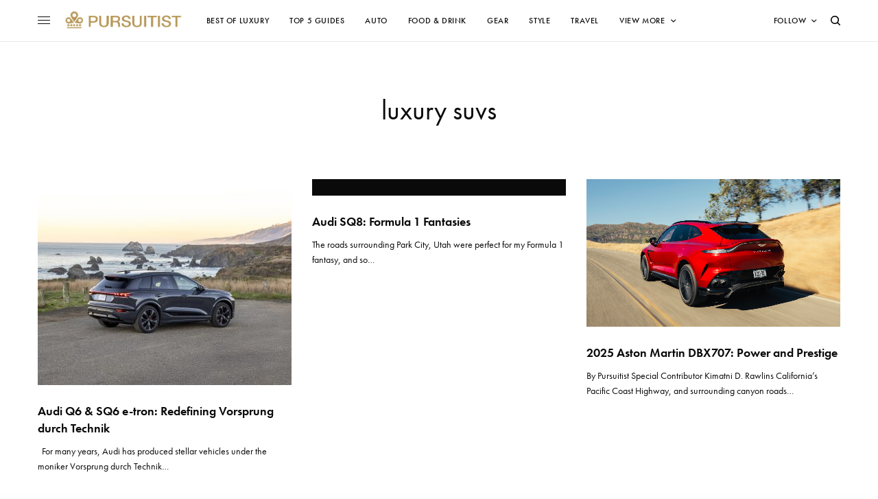

--- FILE ---
content_type: text/html; charset=UTF-8
request_url: https://pursuitist.com/tag/luxury-suvs/
body_size: 24545
content:
<!doctype html>
<html lang="en-US">
<head>
	<meta charset="UTF-8" />
	<meta name="viewport" content="width=device-width, initial-scale=1, maximum-scale=1, viewport-fit=cover">
	<link rel="profile" href="http://gmpg.org/xfn/11">
	<link rel="pingback" href="https://pursuitist.com/xmlrpc.php">
	<meta name='robots' content='index, follow, max-image-preview:large, max-snippet:-1, max-video-preview:-1' />

	<!-- This site is optimized with the Yoast SEO plugin v26.7 - https://yoast.com/wordpress/plugins/seo/ -->
	<title>luxury suvs - Pursuitist</title>
	<link rel="canonical" href="https://pursuitist.com/tag/luxury-suvs/" />
	<meta property="og:locale" content="en_US" />
	<meta property="og:type" content="article" />
	<meta property="og:title" content="luxury suvs - Pursuitist" />
	<meta property="og:url" content="https://pursuitist.com/tag/luxury-suvs/" />
	<meta property="og:site_name" content="Pursuitist" />
	<meta property="og:image" content="https://cdn.pursuitist.com/wp-content/uploads/2016/04/Pursuitist-Named-Best-Luxury-Blog-2023-2-1-jpg.webp" />
	<meta property="og:image:width" content="1174" />
	<meta property="og:image:height" content="750" />
	<meta property="og:image:type" content="image/jpeg" />
	<meta name="twitter:card" content="summary_large_image" />
	<meta name="twitter:site" content="@pursuitist" />
	<script type="application/ld+json" class="yoast-schema-graph">{"@context":"https://schema.org","@graph":[{"@type":"CollectionPage","@id":"https://pursuitist.com/tag/luxury-suvs/","url":"https://pursuitist.com/tag/luxury-suvs/","name":"luxury suvs - Pursuitist","isPartOf":{"@id":"https://pursuitist.com/#website"},"primaryImageOfPage":{"@id":"https://pursuitist.com/tag/luxury-suvs/#primaryimage"},"image":{"@id":"https://pursuitist.com/tag/luxury-suvs/#primaryimage"},"thumbnailUrl":"https://cdn.pursuitist.com/wp-content/uploads/2024/12/0K2A9473.jpg","breadcrumb":{"@id":"https://pursuitist.com/tag/luxury-suvs/#breadcrumb"},"inLanguage":"en-US"},{"@type":"ImageObject","inLanguage":"en-US","@id":"https://pursuitist.com/tag/luxury-suvs/#primaryimage","url":"https://cdn.pursuitist.com/wp-content/uploads/2024/12/0K2A9473.jpg","contentUrl":"https://cdn.pursuitist.com/wp-content/uploads/2024/12/0K2A9473.jpg","width":1800,"height":1200},{"@type":"BreadcrumbList","@id":"https://pursuitist.com/tag/luxury-suvs/#breadcrumb","itemListElement":[{"@type":"ListItem","position":1,"name":"Home","item":"https://pursuitist.com/"},{"@type":"ListItem","position":2,"name":"luxury suvs"}]},{"@type":"WebSite","@id":"https://pursuitist.com/#website","url":"https://pursuitist.com/","name":"Pursuitist","description":"5-Star Luxury","publisher":{"@id":"https://pursuitist.com/#organization"},"potentialAction":[{"@type":"SearchAction","target":{"@type":"EntryPoint","urlTemplate":"https://pursuitist.com/?s={search_term_string}"},"query-input":{"@type":"PropertyValueSpecification","valueRequired":true,"valueName":"search_term_string"}}],"inLanguage":"en-US"},{"@type":"Organization","@id":"https://pursuitist.com/#organization","name":"Pursuitist","url":"https://pursuitist.com/","logo":{"@type":"ImageObject","inLanguage":"en-US","@id":"https://pursuitist.com/#/schema/logo/image/","url":"https://cdn.pursuitist.com/wp-content/uploads/2023/06/Pursuitist-5-Star-Gold-Award.png","contentUrl":"https://cdn.pursuitist.com/wp-content/uploads/2023/06/Pursuitist-5-Star-Gold-Award.png","width":500,"height":500,"caption":"Pursuitist"},"image":{"@id":"https://pursuitist.com/#/schema/logo/image/"},"sameAs":["https://www.facebook.com/Luxury","https://x.com/pursuitist","https://www.instagram.com/pursuitistofficial/","https://www.pinterest.com/pursuitist/","https://www.youtube.com/user/pursuitist"]}]}</script>
	<!-- / Yoast SEO plugin. -->


<link rel='dns-prefetch' href='//cdn.plyr.io' />
<link rel='dns-prefetch' href='//use.typekit.net' />
<link rel="alternate" type="application/rss+xml" title="Pursuitist &raquo; luxury suvs Tag Feed" href="https://pursuitist.com/tag/luxury-suvs/feed/" />
<style id='wp-img-auto-sizes-contain-inline-css' type='text/css'>
img:is([sizes=auto i],[sizes^="auto," i]){contain-intrinsic-size:3000px 1500px}
/*# sourceURL=wp-img-auto-sizes-contain-inline-css */
</style>
<style id='wp-block-library-inline-css' type='text/css'>
:root{--wp-block-synced-color:#7a00df;--wp-block-synced-color--rgb:122,0,223;--wp-bound-block-color:var(--wp-block-synced-color);--wp-editor-canvas-background:#ddd;--wp-admin-theme-color:#007cba;--wp-admin-theme-color--rgb:0,124,186;--wp-admin-theme-color-darker-10:#006ba1;--wp-admin-theme-color-darker-10--rgb:0,107,160.5;--wp-admin-theme-color-darker-20:#005a87;--wp-admin-theme-color-darker-20--rgb:0,90,135;--wp-admin-border-width-focus:2px}@media (min-resolution:192dpi){:root{--wp-admin-border-width-focus:1.5px}}.wp-element-button{cursor:pointer}:root .has-very-light-gray-background-color{background-color:#eee}:root .has-very-dark-gray-background-color{background-color:#313131}:root .has-very-light-gray-color{color:#eee}:root .has-very-dark-gray-color{color:#313131}:root .has-vivid-green-cyan-to-vivid-cyan-blue-gradient-background{background:linear-gradient(135deg,#00d084,#0693e3)}:root .has-purple-crush-gradient-background{background:linear-gradient(135deg,#34e2e4,#4721fb 50%,#ab1dfe)}:root .has-hazy-dawn-gradient-background{background:linear-gradient(135deg,#faaca8,#dad0ec)}:root .has-subdued-olive-gradient-background{background:linear-gradient(135deg,#fafae1,#67a671)}:root .has-atomic-cream-gradient-background{background:linear-gradient(135deg,#fdd79a,#004a59)}:root .has-nightshade-gradient-background{background:linear-gradient(135deg,#330968,#31cdcf)}:root .has-midnight-gradient-background{background:linear-gradient(135deg,#020381,#2874fc)}:root{--wp--preset--font-size--normal:16px;--wp--preset--font-size--huge:42px}.has-regular-font-size{font-size:1em}.has-larger-font-size{font-size:2.625em}.has-normal-font-size{font-size:var(--wp--preset--font-size--normal)}.has-huge-font-size{font-size:var(--wp--preset--font-size--huge)}.has-text-align-center{text-align:center}.has-text-align-left{text-align:left}.has-text-align-right{text-align:right}.has-fit-text{white-space:nowrap!important}#end-resizable-editor-section{display:none}.aligncenter{clear:both}.items-justified-left{justify-content:flex-start}.items-justified-center{justify-content:center}.items-justified-right{justify-content:flex-end}.items-justified-space-between{justify-content:space-between}.screen-reader-text{border:0;clip-path:inset(50%);height:1px;margin:-1px;overflow:hidden;padding:0;position:absolute;width:1px;word-wrap:normal!important}.screen-reader-text:focus{background-color:#ddd;clip-path:none;color:#444;display:block;font-size:1em;height:auto;left:5px;line-height:normal;padding:15px 23px 14px;text-decoration:none;top:5px;width:auto;z-index:100000}html :where(.has-border-color){border-style:solid}html :where([style*=border-top-color]){border-top-style:solid}html :where([style*=border-right-color]){border-right-style:solid}html :where([style*=border-bottom-color]){border-bottom-style:solid}html :where([style*=border-left-color]){border-left-style:solid}html :where([style*=border-width]){border-style:solid}html :where([style*=border-top-width]){border-top-style:solid}html :where([style*=border-right-width]){border-right-style:solid}html :where([style*=border-bottom-width]){border-bottom-style:solid}html :where([style*=border-left-width]){border-left-style:solid}html :where(img[class*=wp-image-]){height:auto;max-width:100%}:where(figure){margin:0 0 1em}html :where(.is-position-sticky){--wp-admin--admin-bar--position-offset:var(--wp-admin--admin-bar--height,0px)}@media screen and (max-width:600px){html :where(.is-position-sticky){--wp-admin--admin-bar--position-offset:0px}}

/*# sourceURL=wp-block-library-inline-css */
</style><style id='global-styles-inline-css' type='text/css'>
:root{--wp--preset--aspect-ratio--square: 1;--wp--preset--aspect-ratio--4-3: 4/3;--wp--preset--aspect-ratio--3-4: 3/4;--wp--preset--aspect-ratio--3-2: 3/2;--wp--preset--aspect-ratio--2-3: 2/3;--wp--preset--aspect-ratio--16-9: 16/9;--wp--preset--aspect-ratio--9-16: 9/16;--wp--preset--color--black: #000000;--wp--preset--color--cyan-bluish-gray: #abb8c3;--wp--preset--color--white: #ffffff;--wp--preset--color--pale-pink: #f78da7;--wp--preset--color--vivid-red: #cf2e2e;--wp--preset--color--luminous-vivid-orange: #ff6900;--wp--preset--color--luminous-vivid-amber: #fcb900;--wp--preset--color--light-green-cyan: #7bdcb5;--wp--preset--color--vivid-green-cyan: #00d084;--wp--preset--color--pale-cyan-blue: #8ed1fc;--wp--preset--color--vivid-cyan-blue: #0693e3;--wp--preset--color--vivid-purple: #9b51e0;--wp--preset--color--thb-accent: #303030;--wp--preset--gradient--vivid-cyan-blue-to-vivid-purple: linear-gradient(135deg,rgb(6,147,227) 0%,rgb(155,81,224) 100%);--wp--preset--gradient--light-green-cyan-to-vivid-green-cyan: linear-gradient(135deg,rgb(122,220,180) 0%,rgb(0,208,130) 100%);--wp--preset--gradient--luminous-vivid-amber-to-luminous-vivid-orange: linear-gradient(135deg,rgb(252,185,0) 0%,rgb(255,105,0) 100%);--wp--preset--gradient--luminous-vivid-orange-to-vivid-red: linear-gradient(135deg,rgb(255,105,0) 0%,rgb(207,46,46) 100%);--wp--preset--gradient--very-light-gray-to-cyan-bluish-gray: linear-gradient(135deg,rgb(238,238,238) 0%,rgb(169,184,195) 100%);--wp--preset--gradient--cool-to-warm-spectrum: linear-gradient(135deg,rgb(74,234,220) 0%,rgb(151,120,209) 20%,rgb(207,42,186) 40%,rgb(238,44,130) 60%,rgb(251,105,98) 80%,rgb(254,248,76) 100%);--wp--preset--gradient--blush-light-purple: linear-gradient(135deg,rgb(255,206,236) 0%,rgb(152,150,240) 100%);--wp--preset--gradient--blush-bordeaux: linear-gradient(135deg,rgb(254,205,165) 0%,rgb(254,45,45) 50%,rgb(107,0,62) 100%);--wp--preset--gradient--luminous-dusk: linear-gradient(135deg,rgb(255,203,112) 0%,rgb(199,81,192) 50%,rgb(65,88,208) 100%);--wp--preset--gradient--pale-ocean: linear-gradient(135deg,rgb(255,245,203) 0%,rgb(182,227,212) 50%,rgb(51,167,181) 100%);--wp--preset--gradient--electric-grass: linear-gradient(135deg,rgb(202,248,128) 0%,rgb(113,206,126) 100%);--wp--preset--gradient--midnight: linear-gradient(135deg,rgb(2,3,129) 0%,rgb(40,116,252) 100%);--wp--preset--font-size--small: 13px;--wp--preset--font-size--medium: 20px;--wp--preset--font-size--large: 36px;--wp--preset--font-size--x-large: 42px;--wp--preset--spacing--20: 0.44rem;--wp--preset--spacing--30: 0.67rem;--wp--preset--spacing--40: 1rem;--wp--preset--spacing--50: 1.5rem;--wp--preset--spacing--60: 2.25rem;--wp--preset--spacing--70: 3.38rem;--wp--preset--spacing--80: 5.06rem;--wp--preset--shadow--natural: 6px 6px 9px rgba(0, 0, 0, 0.2);--wp--preset--shadow--deep: 12px 12px 50px rgba(0, 0, 0, 0.4);--wp--preset--shadow--sharp: 6px 6px 0px rgba(0, 0, 0, 0.2);--wp--preset--shadow--outlined: 6px 6px 0px -3px rgb(255, 255, 255), 6px 6px rgb(0, 0, 0);--wp--preset--shadow--crisp: 6px 6px 0px rgb(0, 0, 0);}:where(.is-layout-flex){gap: 0.5em;}:where(.is-layout-grid){gap: 0.5em;}body .is-layout-flex{display: flex;}.is-layout-flex{flex-wrap: wrap;align-items: center;}.is-layout-flex > :is(*, div){margin: 0;}body .is-layout-grid{display: grid;}.is-layout-grid > :is(*, div){margin: 0;}:where(.wp-block-columns.is-layout-flex){gap: 2em;}:where(.wp-block-columns.is-layout-grid){gap: 2em;}:where(.wp-block-post-template.is-layout-flex){gap: 1.25em;}:where(.wp-block-post-template.is-layout-grid){gap: 1.25em;}.has-black-color{color: var(--wp--preset--color--black) !important;}.has-cyan-bluish-gray-color{color: var(--wp--preset--color--cyan-bluish-gray) !important;}.has-white-color{color: var(--wp--preset--color--white) !important;}.has-pale-pink-color{color: var(--wp--preset--color--pale-pink) !important;}.has-vivid-red-color{color: var(--wp--preset--color--vivid-red) !important;}.has-luminous-vivid-orange-color{color: var(--wp--preset--color--luminous-vivid-orange) !important;}.has-luminous-vivid-amber-color{color: var(--wp--preset--color--luminous-vivid-amber) !important;}.has-light-green-cyan-color{color: var(--wp--preset--color--light-green-cyan) !important;}.has-vivid-green-cyan-color{color: var(--wp--preset--color--vivid-green-cyan) !important;}.has-pale-cyan-blue-color{color: var(--wp--preset--color--pale-cyan-blue) !important;}.has-vivid-cyan-blue-color{color: var(--wp--preset--color--vivid-cyan-blue) !important;}.has-vivid-purple-color{color: var(--wp--preset--color--vivid-purple) !important;}.has-black-background-color{background-color: var(--wp--preset--color--black) !important;}.has-cyan-bluish-gray-background-color{background-color: var(--wp--preset--color--cyan-bluish-gray) !important;}.has-white-background-color{background-color: var(--wp--preset--color--white) !important;}.has-pale-pink-background-color{background-color: var(--wp--preset--color--pale-pink) !important;}.has-vivid-red-background-color{background-color: var(--wp--preset--color--vivid-red) !important;}.has-luminous-vivid-orange-background-color{background-color: var(--wp--preset--color--luminous-vivid-orange) !important;}.has-luminous-vivid-amber-background-color{background-color: var(--wp--preset--color--luminous-vivid-amber) !important;}.has-light-green-cyan-background-color{background-color: var(--wp--preset--color--light-green-cyan) !important;}.has-vivid-green-cyan-background-color{background-color: var(--wp--preset--color--vivid-green-cyan) !important;}.has-pale-cyan-blue-background-color{background-color: var(--wp--preset--color--pale-cyan-blue) !important;}.has-vivid-cyan-blue-background-color{background-color: var(--wp--preset--color--vivid-cyan-blue) !important;}.has-vivid-purple-background-color{background-color: var(--wp--preset--color--vivid-purple) !important;}.has-black-border-color{border-color: var(--wp--preset--color--black) !important;}.has-cyan-bluish-gray-border-color{border-color: var(--wp--preset--color--cyan-bluish-gray) !important;}.has-white-border-color{border-color: var(--wp--preset--color--white) !important;}.has-pale-pink-border-color{border-color: var(--wp--preset--color--pale-pink) !important;}.has-vivid-red-border-color{border-color: var(--wp--preset--color--vivid-red) !important;}.has-luminous-vivid-orange-border-color{border-color: var(--wp--preset--color--luminous-vivid-orange) !important;}.has-luminous-vivid-amber-border-color{border-color: var(--wp--preset--color--luminous-vivid-amber) !important;}.has-light-green-cyan-border-color{border-color: var(--wp--preset--color--light-green-cyan) !important;}.has-vivid-green-cyan-border-color{border-color: var(--wp--preset--color--vivid-green-cyan) !important;}.has-pale-cyan-blue-border-color{border-color: var(--wp--preset--color--pale-cyan-blue) !important;}.has-vivid-cyan-blue-border-color{border-color: var(--wp--preset--color--vivid-cyan-blue) !important;}.has-vivid-purple-border-color{border-color: var(--wp--preset--color--vivid-purple) !important;}.has-vivid-cyan-blue-to-vivid-purple-gradient-background{background: var(--wp--preset--gradient--vivid-cyan-blue-to-vivid-purple) !important;}.has-light-green-cyan-to-vivid-green-cyan-gradient-background{background: var(--wp--preset--gradient--light-green-cyan-to-vivid-green-cyan) !important;}.has-luminous-vivid-amber-to-luminous-vivid-orange-gradient-background{background: var(--wp--preset--gradient--luminous-vivid-amber-to-luminous-vivid-orange) !important;}.has-luminous-vivid-orange-to-vivid-red-gradient-background{background: var(--wp--preset--gradient--luminous-vivid-orange-to-vivid-red) !important;}.has-very-light-gray-to-cyan-bluish-gray-gradient-background{background: var(--wp--preset--gradient--very-light-gray-to-cyan-bluish-gray) !important;}.has-cool-to-warm-spectrum-gradient-background{background: var(--wp--preset--gradient--cool-to-warm-spectrum) !important;}.has-blush-light-purple-gradient-background{background: var(--wp--preset--gradient--blush-light-purple) !important;}.has-blush-bordeaux-gradient-background{background: var(--wp--preset--gradient--blush-bordeaux) !important;}.has-luminous-dusk-gradient-background{background: var(--wp--preset--gradient--luminous-dusk) !important;}.has-pale-ocean-gradient-background{background: var(--wp--preset--gradient--pale-ocean) !important;}.has-electric-grass-gradient-background{background: var(--wp--preset--gradient--electric-grass) !important;}.has-midnight-gradient-background{background: var(--wp--preset--gradient--midnight) !important;}.has-small-font-size{font-size: var(--wp--preset--font-size--small) !important;}.has-medium-font-size{font-size: var(--wp--preset--font-size--medium) !important;}.has-large-font-size{font-size: var(--wp--preset--font-size--large) !important;}.has-x-large-font-size{font-size: var(--wp--preset--font-size--x-large) !important;}
/*# sourceURL=global-styles-inline-css */
</style>

<style id='classic-theme-styles-inline-css' type='text/css'>
/*! This file is auto-generated */
.wp-block-button__link{color:#fff;background-color:#32373c;border-radius:9999px;box-shadow:none;text-decoration:none;padding:calc(.667em + 2px) calc(1.333em + 2px);font-size:1.125em}.wp-block-file__button{background:#32373c;color:#fff;text-decoration:none}
/*# sourceURL=/wp-includes/css/classic-themes.min.css */
</style>
<style id='dominant-color-styles-inline-css' type='text/css'>
img[data-dominant-color]:not(.has-transparency) { background-color: var(--dominant-color); }
/*# sourceURL=dominant-color-styles-inline-css */
</style>
<link rel='stylesheet' id='mc4wp-form-themes-css' href='https://cdn.pursuitist.com/wp-content/plugins/mailchimp-for-wp/assets/css/form-themes.css?ver=4.10.9' type='text/css' media='all' />
<link rel='stylesheet' id='thb-app-css' href='https://cdn.pursuitist.com/wp-content/themes/theissue/assets/css/app.css?ver=1.6.9' type='text/css' media='all' />
<style id='thb-app-inline-css' type='text/css'>
body,h1, .h1, h2, .h2, h3, .h3, h4, .h4, h5, .h5, h6, .h6,.thb-lightbox-button .thb-lightbox-text,.post .post-category,.post.thumbnail-seealso .thb-seealso-text,.thb-entry-footer,.smart-list .smart-list-title .smart-list-count,.smart-list .thb-smart-list-content .smart-list-count,.thb-carousel.bottom-arrows .slick-bottom-arrows,.thb-hotspot-container,.thb-pin-it-container .thb-pin-it,label,input[type="text"],input[type="password"],input[type="date"],input[type="datetime"],input[type="email"],input[type="number"],input[type="search"],input[type="tel"],input[type="time"],input[type="url"],textarea,.testimonial-author,.thb-article-sponsors,input[type="submit"],submit,.button,.btn,.btn-block,.btn-text,.post .post-gallery .thb-post-icon,.post .thb-post-bottom,.woocommerce-MyAccount-navigation,.featured_image_credit,.widget .thb-widget-title,.thb-readmore .thb-readmore-title,.widget.thb_widget_instagram .thb-instagram-header,.widget.thb_widget_instagram .thb-instagram-footer,.thb-instagram-row figure .instagram-link,.widget.thb_widget_top_reviews .post .widget-review-title-holder .thb-widget-score,.thb-instagram-row figure,.widget.thb_widget_top_categories .thb-widget-category-link .thb-widget-category-name,.widget.thb_widget_twitter .thb-twitter-user,.widget.thb_widget_twitter .thb-tweet .thb-tweet-time,.widget.thb_widget_twitter .thb-tweet .thb-tweet-actions,.thb-social-links-container,.login-page-form,.woocommerce .woocommerce-form-login .lost_password,.woocommerce-message, .woocommerce-error, .woocommerce-notice, .woocommerce-info,.woocommerce-success,.select2,.woocommerce-MyAccount-content legend,.shop_table,.thb-lightbox-button .thb-lightbox-thumbs,.post.thumbnail-style6 .post-gallery .now-playing,.widget.thb_widget_top_reviews .post .widget-review-title-holder .thb-widget-score strong,.post.thumbnail-style8 .thumb_large_count,.post.thumbnail-style4 .thumb_count,.post .thb-read-more {font-family:futura-pt, 'BlinkMacSystemFont', -apple-system, 'Roboto', 'Lucida Sans';}.post-title h1,.post-title h2,.post-title h3,.post-title h4,.post-title h5,.post-title h6 {}.post-content,.post-excerpt,.thb-article-subscribe p,.thb-article-author p,.commentlist .comment p, .commentlist .review p,.thb-executive-summary,.thb-newsletter-form p,.search-title p,.thb-product-detail .product-information .woocommerce-product-details__short-description,.widget:not(.woocommerce) p,.thb-author-info .thb-author-page-description p,.wpb_text_column,.no-vc,.woocommerce-tabs .wc-tab,.woocommerce-tabs .wc-tab p:not(.stars),.thb-pricing-table .pricing-container .pricing-description,.content404 p,.subfooter p {}.thb-full-menu {}.thb-mobile-menu,.thb-secondary-menu {}.thb-dropcap-on .post-detail .post-content>p:first-of-type:first-letter,.thb-dropcap-on .post-detail .post-content>.row:first-of-type .columns:first-of-type .wpb_text_column:first-of-type .wpb_wrapper>p:first-of-type:first-letter {}.widget.style1 .thb-widget-title,.widget.style2 .thb-widget-title,.widget.style3 .thb-widget-title {}em {}label {}input[type="submit"],submit,.button,.btn,.btn-block,.btn-text {}.article-container .post-content,.article-container .post-content p:not(.wp-block-cover-text) {font-size:25px;}.post .post-category {font-weight:700;font-size:11px;letter-spacing:0.05em !important;}.post-detail .thb-executive-summary li {}.post .post-excerpt {}.thb-full-menu>li>a:not(.logolink) {font-weight:500;font-size:12px;letter-spacing:0.05em !important;}.thb-full-menu li .sub-menu li a {}.thb-mobile-menu>li>a {}.thb-mobile-menu .sub-menu a {}.thb-secondary-menu a {}#mobile-menu .menu-footer {}#mobile-menu .thb-social-links-container .thb-social-link-wrap .thb-social-link .thb-social-icon-container {}.widget .thb-widget-title,.widget.style2 .thb-widget-title,.widget.style3 .thb-widget-title{}.footer .widget .thb-widget-title,.footer .widget.style2 .thb-widget-title,.footer .widget.style3 .thb-widget-title {}.footer .widget,.footer .widget p {}.subfooter .thb-full-menu>li>a:not(.logolink) {}.subfooter p {}.subfooter .thb-social-links-container.thb-social-horizontal .thb-social-link-wrap .thb-social-icon-container,.subfooter.style6 .thb-social-links-container.thb-social-horizontal .thb-social-link-wrap .thb-social-icon-container {}#scroll_to_top {}.search-title p {}@media screen and (min-width:1024px) {h1,.h1 {}}h1,.h1 {}@media screen and (min-width:1024px) {h2 {}}h2 {}@media screen and (min-width:1024px) {h3 {}}h3 {}@media screen and (min-width:1024px) {h4 {}}h4 {}@media screen and (min-width:1024px) {h5 {font-size:18px;letter-spacing:0em !important;}}h5 {}h6 {}.logo-holder .logolink .logoimg {max-height:35px;}.logo-holder .logolink .logoimg[src$=".svg"] {max-height:100%;height:35px;}@media screen and (max-width:1023px) {.header.header-mobile .logo-holder .logolink .logoimg {max-height:35px;}.header.header-mobile .logo-holder .logolink .logoimg[src$=".svg"] {max-height:100%;height:35px;}}.header.fixed:not(.header-mobile) .logo-holder .logolink .logoimg {max-height:35px;}.header.fixed:not(.header-mobile) .logo-holder .logolink .logoimg {max-height:100%;height:35px;}#mobile-menu .logolink .logoimg {max-height:35px;}#mobile-menu .logolink .logoimg {max-height:100%;height:35px;}.header:not(.header-mobile):not(.fixed) .logo-holder {padding-top:10px;padding-bottom:10px;}a:hover,h1 small, h2 small, h3 small, h4 small, h5 small, h6 small,h1 small a, h2 small a, h3 small a, h4 small a, h5 small a, h6 small a,.secondary-area .thb-follow-holder .sub-menu .subscribe_part .thb-newsletter-form h4,.secondary-area .thb-follow-holder .sub-menu .subscribe_part .thb-newsletter-form .newsletter-form .btn:hover,.thb-full-menu.thb-standard > li.current-menu-item:not(.has-hash) > a,.thb-full-menu > li > a:not(.logolink)[data-filter].active,.thb-dropdown-color-dark .thb-full-menu .sub-menu li a:hover,#mobile-menu.dark .thb-mobile-menu > li > a:hover,#mobile-menu.dark .sub-menu a:hover,#mobile-menu.dark .thb-secondary-menu a:hover,.thb-secondary-menu a:hover,.post .thb-read-more:hover,.post:not(.white-post-content) .thb-post-bottom.sponsored-bottom ul li,.post:not(.white-post-content) .thb-post-bottom .post-share:hover,.thb-dropcap-on .post-detail .post-content>p:first-of-type:first-letter,.thb-dropcap-on .post-detail .post-content>.row:first-of-type .columns:first-of-type .wpb_text_column:first-of-type .wpb_wrapper>p:first-of-type:first-letter,.post-detail .thb-executive-summary li:before,.thb-readmore p a,input[type="submit"].white:hover,.button.white:hover,.btn.white:hover,input[type="submit"].style2.accent,.button.style2.accent,.btn.style2.accent,.search-title h1 strong,.thb-author-page-meta a:hover,.widget.thb_widget_top_reviews .post .widget-review-title-holder .thb-widget-score strong,.thb-autotype .thb-autotype-entry,.thb_location_container.row .thb_location h5,.thb-page-menu li:hover a, .thb-page-menu li.current_page_item a,.thb-tabs.style3 .vc_tta-panel-heading h4 a:hover,.thb-tabs.style3 .vc_tta-panel-heading h4 a.active,.thb-tabs.style4 .vc_tta-panel-heading h4 a:hover,.thb-tabs.style4 .vc_tta-panel-heading h4 a.active,.thb-iconbox.top.type5 .iconbox-content .thb-read-more,.thb-testimonials.style7 .testimonial-author cite,.thb-testimonials.style7 .testimonial-author span,.thb-article-reactions .row .columns .thb-reaction.active .thb-reaction-count,.thb-article-sponsors .sponsored-by,.thb-cookie-bar .thb-cookie-text a,.thb-pricing-table.style2 .pricing-container .thb_pricing_head .thb-price,.thb-hotspot-container .product-hotspots .product-title .hotspots-buynow,.plyr--full-ui input[type=range],.woocommerce-checkout-payment .wc_payment_methods .wc_payment_method.payment_method_paypal .about_paypal,.has-thb-accent-color,.wp-block-button .wp-block-button__link.has-thb-accent-color {color:#303030;}.columns.thb-light-column .thb-newsletter-form .btn:hover,.secondary-area .thb-trending-holder .thb-full-menu li.menu-item-has-children .sub-menu .thb-trending .thb-trending-tabs a.active,.thb-full-menu.thb-line-marker > li > a:before,#mobile-menu.dark .widget.thb_widget_subscribe .btn:hover,.post .thb-read-more:after,.post.style4 .post-gallery:after,.post.style5 .post-inner-content,.post.style13 .post-gallery:after,.smart-list .smart-list-title .smart-list-count,.smart-list.smart-list-v3 .thb-smart-list-nav .arrow:not(.disabled):hover,.thb-custom-checkbox input[type="checkbox"]:checked + label:before,input[type="submit"]:not(.white):not(.grey):not(.style2):not(.white):not(.add_to_cart_button):not(.accent):hover,.button:not(.white):not(.grey):not(.style2):not(.white):not(.add_to_cart_button):not(.accent):hover,.btn:not(.white):not(.grey):not(.style2):not(.white):not(.add_to_cart_button):not(.accent):hover,input[type="submit"].grey:hover,.button.grey:hover,.btn.grey:hover,input[type="submit"].accent, input[type="submit"].checkout,.button.accent,.button.checkout,.btn.accent,.btn.checkout,input[type="submit"].style2.accent:hover,.button.style2.accent:hover,.btn.style2.accent:hover,.btn-text.style3 .circle-btn,.widget.thb_widget_top_categories .thb-widget-category-link:hover .thb-widget-category-name,.thb-progressbar .thb-progress span,.thb-page-menu.style1 li:hover a, .thb-page-menu.style1 li.current_page_item a,.thb-client-row.thb-opacity.with-accent .thb-client:hover,.thb-client-row .style4 .accent-color,.thb-tabs.style1 .vc_tta-panel-heading h4 a:before,.thb-testimonials.style7 .thb-carousel .slick-dots .select,.thb-categorylinks.style2 a:after,.thb-category-card:hover,.thb-hotspot-container .thb-hotspot.pin-accent,.pagination ul .page-numbers.current, .pagination ul .page-numbers:not(.dots):hover,.pagination .nav-links .page-numbers.current,.pagination .nav-links .page-numbers:not(.dots):hover,.woocommerce-pagination ul .page-numbers.current,.woocommerce-pagination ul .page-numbers:not(.dots):hover,.woocommerce-pagination .nav-links .page-numbers.current,.woocommerce-pagination .nav-links .page-numbers:not(.dots):hover,.plyr__control--overlaid,.plyr--video .plyr__control.plyr__tab-focus, .plyr--video .plyr__control:hover, .plyr--video .plyr__control[aria-expanded=true],.badge.onsale,.demo_store,.products .product .product_after_title .button:hover:after,.woocommerce-MyAccount-navigation ul li:hover a, .woocommerce-MyAccount-navigation ul li.is-active a,.has-thb-accent-background-color,.wp-block-button .wp-block-button__link.has-thb-accent-background-color {background-color:#303030;}.thb-dark-mode-on .btn.grey:hover,.thb-dark-mode-on .thb-pricing-table.style2 .pricing-container .btn:hover,.thb-dark-mode-on .woocommerce-checkout-payment .wc_payment_methods+.place-order .button:hover {background-color:#303030;}input[type="submit"].accent:hover, input[type="submit"].checkout:hover,.button.accent:hover,.button.checkout:hover,.btn.accent:hover,.btn.checkout:hover {background-color:#2b2b2b;}.post-detail .post-split-title-container,.thb-article-reactions .row .columns .thb-reaction.active .thb-reaction-image,.secondary-area .thb-follow-holder .sub-menu .subscribe_part {background-color:rgba(48,48,48, 0.05) !important;}.post.style6.style6-bg .post-inner-content {background-color:rgba(48,48,48, 0.15);}.thb-lightbox-button:hover {background-color:rgba(48,48,48, 0.05);}.thb-tabs.style3 .vc_tta-panel-heading h4 a:before {background-color:rgba(48,48,48, 0.4);}.secondary-area .thb-trending-holder .thb-full-menu li.menu-item-has-children .sub-menu .thb-trending .thb-trending-tabs a.active,.post .post-title a:hover > span,.post.sticky .post-title a>span,.thb-lightbox-button:hover,.thb-custom-checkbox label:before,input[type="submit"].style2.accent,.button.style2.accent,.btn.style2.accent,.thb-page-menu.style1 li:hover a, .thb-page-menu.style1 li.current_page_item a,.thb-client-row.has-border.thb-opacity.with-accent .thb-client:hover,.thb-iconbox.top.type5,.thb-article-reactions .row .columns .thb-reaction:hover .thb-reaction-image,.thb-article-reactions .row .columns .thb-reaction.active .thb-reaction-image,.pagination ul .page-numbers.current, .pagination ul .page-numbers:not(.dots):hover,.pagination .nav-links .page-numbers.current,.pagination .nav-links .page-numbers:not(.dots):hover,.woocommerce-pagination ul .page-numbers.current,.woocommerce-pagination ul .page-numbers:not(.dots):hover,.woocommerce-pagination .nav-links .page-numbers.current,.woocommerce-pagination .nav-links .page-numbers:not(.dots):hover,.woocommerce-MyAccount-navigation ul li:hover a, .woocommerce-MyAccount-navigation ul li.is-active a {border-color:#303030;}.thb-page-menu.style1 li:hover + li a, .thb-page-menu.style1 li.current_page_item + li a,.woocommerce-MyAccount-navigation ul li:hover + li a, .woocommerce-MyAccount-navigation ul li.is-active + li a {border-top-color:#303030;}.text-underline-style:after, .post-detail .post-content > p > a:after, .post-detail .post-content>ul:not([class])>li>a:after, .post-detail .post-content>ol:not([class])>li>a:after, .wpb_text_column p > a:after, .smart-list .thb-smart-list-content p > a:after, .post-gallery-content .thb-content-row .columns.image-text p>a:after {border-bottom-color:#303030;}.secondary-area .thb-trending-holder .thb-full-menu li.menu-item-has-children .sub-menu .thb-trending .thb-trending-tabs a.active + a {border-left-color:#303030;}.header.fixed .thb-reading-indicator .thb-indicator .indicator-hover,.header.fixed .thb-reading-indicator .thb-indicator .indicator-arrow,.commentlist .comment .reply a:hover svg path,.commentlist .review .reply a:hover svg path,.btn-text.style4 .arrow svg:first-child,.thb-iconbox.top.type5 .iconbox-content .thb-read-more svg,.thb-iconbox.top.type5 .iconbox-content .thb-read-more svg .bar,.thb-article-review.style2 .thb-article-figure .thb-average .thb-hexagon path {fill:#303030;}@media screen and (-ms-high-contrast:active), (-ms-high-contrast:none) {.header.fixed .thb-reading-indicator:hover .thb-indicator .indicator-hover {fill:#303030;}}.header.fixed .thb-reading-indicator .thb-indicator .indicator-fill {stroke:#303030;}.thb-tabs.style2 .vc_tta-panel-heading h4 a.active {-moz-box-shadow:inset 0 -3px 0 #303030, 0 1px 0 #303030;-webkit-box-shadow:inset 0 -3px 0 #303030, 0 1px 0 #303030;box-shadow:inset 0 -3px 0 #303030, 0 1px 0 #303030;}.thb-full-menu .sub-menu {border-color:#e5e5e5;}.post:not(.post-white-title):not(.featured-style):not(.white-post-content) .post-category a { color:rgba(91,91,91,0.6) !important; }.page-id-26460 #wrapper div[role="main"],.postid-26460 #wrapper div[role="main"] {}.subfooter .footer-logo-holder .logoimg {max-height:px;}.wf-loading body {visibility:hidden;}
/*# sourceURL=thb-app-inline-css */
</style>
<link rel='stylesheet' id='thb-style-css' href='https://cdn.pursuitist.com/wp-content/themes/theissue-pursuitist/style.css?ver=1.6.9' type='text/css' media='all' />
<link rel='stylesheet' id='thb-typekit-css' href='https://use.typekit.net/ggx3ghx.css?ver=1.6.9' type='text/css' media='' />
<script type="text/javascript" src="https://cdn.pursuitist.com/wp-includes/js/jquery/jquery.min.js?ver=3.7.1" id="jquery-core-js"></script>
<script type="text/javascript" src="https://cdn.pursuitist.com/wp-includes/js/jquery/jquery-migrate.min.js?ver=3.4.1" id="jquery-migrate-js"></script>
<script type='text/javascript'>window.presslabs = {"home_url":"https:\/\/pursuitist.com"}</script><script type='text/javascript'>
	(function () {
		var pl_beacon = document.createElement('script');
		pl_beacon.type = 'text/javascript';
		pl_beacon.async = true;
		var host = 'https://pursuitist.com';
		if ('https:' == document.location.protocol) {
			host = host.replace('http://', 'https://');
		}
		pl_beacon.src = host + '/' + '8aOWrbY1xydH' + '.js?ts=' + Math.floor((Math.random() * 100000) + 1);
		var first_script_tag = document.getElementsByTagName('script')[0];
		first_script_tag.parentNode.insertBefore(pl_beacon, first_script_tag);
	})();
</script><meta name="generator" content="auto-sizes 1.7.0">
<meta name="generator" content="dominant-color-images 1.2.0">
<!-- Google tag (gtag.js) -->
<script async src="https://www.googletagmanager.com/gtag/js?id=G-77B7KW8FYG"></script>
<script>
  window.dataLayer = window.dataLayer || [];
  function gtag(){dataLayer.push(arguments);}
  gtag('js', new Date());

  gtag('config', 'G-77B7KW8FYG');
</script><script type="text/javascript">//<![CDATA[
  function external_links_in_new_windows_loop() {
    if (!document.links) {
      document.links = document.getElementsByTagName('a');
    }
    var change_link = false;
    var force = '';
    var ignore = '';

    for (var t=0; t<document.links.length; t++) {
      var all_links = document.links[t];
      change_link = false;
      
      if(document.links[t].hasAttribute('onClick') == false) {
        // forced if the address starts with http (or also https), but does not link to the current domain
        if(all_links.href.search(/^http/) != -1 && all_links.href.search('pursuitist.com') == -1 && all_links.href.search(/^#/) == -1) {
          // console.log('Changed ' + all_links.href);
          change_link = true;
        }
          
        if(force != '' && all_links.href.search(force) != -1) {
          // forced
          // console.log('force ' + all_links.href);
          change_link = true;
        }
        
        if(ignore != '' && all_links.href.search(ignore) != -1) {
          // console.log('ignore ' + all_links.href);
          // ignored
          change_link = false;
        }

        if(change_link == true) {
          // console.log('Changed ' + all_links.href);
          document.links[t].setAttribute('onClick', 'javascript:window.open(\'' + all_links.href.replace(/'/g, '') + '\', \'_blank\', \'noopener\'); return false;');
          document.links[t].removeAttribute('target');
        }
      }
    }
  }
  
  // Load
  function external_links_in_new_windows_load(func)
  {  
    var oldonload = window.onload;
    if (typeof window.onload != 'function'){
      window.onload = func;
    } else {
      window.onload = function(){
        oldonload();
        func();
      }
    }
  }

  external_links_in_new_windows_load(external_links_in_new_windows_loop);
  //]]></script>

<meta name="generator" content="performance-lab 4.0.1; plugins: auto-sizes, dominant-color-images, image-prioritizer, performant-translations, speculation-rules, webp-uploads">
<meta name="generator" content="performant-translations 1.2.0">
<meta name="generator" content="webp-uploads 2.6.1">
<link rel="llms-sitemap" href="https://pursuitist.com/llms.txt" />
<meta name="generator" content="speculation-rules 1.6.0">
<meta data-od-replaced-content="optimization-detective 1.0.0-beta4" name="generator" content="optimization-detective 1.0.0-beta4; url_metric_groups={0:empty, 480:empty, 600:empty, 782:empty}">
<meta name="generator" content="image-prioritizer 1.0.0-beta3">
<style type="text/css">
body.custom-background #wrapper div[role="main"] { background-color: #ffffff; }
</style>
	<link rel="icon" href="https://cdn.pursuitist.com/wp-content/uploads/2023/06/cropped-pursuitist-32x32.gif" sizes="32x32" />
<link rel="icon" href="https://cdn.pursuitist.com/wp-content/uploads/2023/06/cropped-pursuitist-192x192.gif" sizes="192x192" />
<link rel="apple-touch-icon" href="https://cdn.pursuitist.com/wp-content/uploads/2023/06/cropped-pursuitist-180x180.gif" />
<meta name="msapplication-TileImage" content="https://cdn.pursuitist.com/wp-content/uploads/2023/06/cropped-pursuitist-270x270.gif" />
<noscript><style> .wpb_animate_when_almost_visible { opacity: 1; }</style></noscript></head>
<body class="archive tag tag-luxury-suvs tag-26460 wp-theme-theissue wp-child-theme-theissue-pursuitist fixed-header-on fixed-header-scroll-off thb-dropdown-color-light right-click-on thb-borders-off thb-pinit-on thb-boxed-off thb-dark-mode-off thb-capitalize-off thb-parallax-off thb-single-product-ajax-on thb-article-sidebar-mobile-off wpb-js-composer js-comp-ver-6.13.0 vc_responsive">
<!-- Start Wrapper -->
<div id="wrapper" class="thb-page-transition-off">

			<!-- Start Fixed Header -->
		<header class="header fixed fixed-style1 header-full-width main-header-style9 fixed-header-full-width-on light-header thb-fixed-shadow-style1">
	<div class="row full-width-row">
		<div class="small-12 columns">
			<div class="thb-navbar">
				<div class="fixed-logo-holder">
						<div class="mobile-toggle-holder">
		<div class="mobile-toggle">
			<span></span><span></span><span></span>
		</div>
	</div>
							<div class="logo-holder fixed-logo-holder">
		<a href="https://pursuitist.com/" class="logolink" title="Pursuitist">
			<img data-od-unknown-tag data-od-xpath="/HTML/BODY/DIV[@id=&apos;wrapper&apos;]/*[1][self::HEADER]/*[1][self::DIV]/*[1][self::DIV]/*[1][self::DIV]/*[1][self::DIV]/*[2][self::DIV]/*[1][self::A]/*[1][self::IMG]" src="https://cdn.pursuitist.com/wp-content/uploads/2016/04/Pursuitist-Luxury-Guide-5-Star-Gold-1.png" class="logoimg logo-dark" alt="Pursuitist" data-logo-alt="https://cdn.pursuitist.com/wp-content/uploads/2016/04/Pursuitist-Luxury-Guide-5-Star-Gold-1.png" />
		</a>
	</div>
					</div>
				<!-- Start Full Menu -->
<nav class="full-menu">
	<ul id="menu-menu" class="thb-full-menu thb-standard"><li id="menu-item-375966" class="colorb49758 menu-item menu-item-type-taxonomy menu-item-object-category menu-item-375966"><a title="Best of Luxury" href="https://pursuitist.com/best-of-luxury/"><span>Best of Luxury</span></a></li>
<li id="menu-item-400119" class="menu-item menu-item-type-taxonomy menu-item-object-category menu-item-400119"><a href="https://pursuitist.com/top-5/"><span>Top 5 Guides</span></a></li>
<li id="menu-item-227031" class="menu-item menu-item-type-taxonomy menu-item-object-category menu-item-227031"><a title="Luxury Cars &#038; Drives" href="https://pursuitist.com/auto/"><span>Auto</span></a></li>
<li id="menu-item-227032" class="menu-item menu-item-type-taxonomy menu-item-object-category menu-item-227032"><a title="Food &#038; Drink" href="https://pursuitist.com/food-drink/"><span>Food &amp; Drink</span></a></li>
<li id="menu-item-227038" class="menu-item menu-item-type-taxonomy menu-item-object-category menu-item-227038"><a title="Gadgets &#038; Technology" href="https://pursuitist.com/gear/"><span>Gear</span></a></li>
<li id="menu-item-399500" class="menu-item menu-item-type-taxonomy menu-item-object-category menu-item-399500"><a href="https://pursuitist.com/style/"><span>Style</span></a></li>
<li id="menu-item-227039" class="menu-item menu-item-type-taxonomy menu-item-object-category menu-item-227039"><a title="Luxury Travel &#038; Destinations" href="https://pursuitist.com/travel/"><span>Travel</span></a></li>
<li id="menu-item-400811" class="menu-item menu-item-type-custom menu-item-object-custom menu-item-has-children menu-item-400811"><a href="#"><span>View More</span></a>


<ul class="sub-menu ">
	<li id="menu-item-400812" class="menu-item menu-item-type-post_type menu-item-object-page menu-item-400812"><a href="https://pursuitist.com/about-pursuitist/"><span>About Pursuitist</span></a></li>
	<li id="menu-item-400800" class="menu-item menu-item-type-taxonomy menu-item-object-category menu-item-400800"><a href="https://pursuitist.com/arts/"><span>Arts</span></a></li>
	<li id="menu-item-400801" class="menu-item menu-item-type-taxonomy menu-item-object-category menu-item-400801"><a href="https://pursuitist.com/celebrity/"><span>Celebrity</span></a></li>
	<li id="menu-item-400802" class="menu-item menu-item-type-taxonomy menu-item-object-category menu-item-400802"><a href="https://pursuitist.com/family/"><span>Family</span></a></li>
	<li id="menu-item-400805" class="menu-item menu-item-type-taxonomy menu-item-object-category menu-item-400805"><a href="https://pursuitist.com/gear/golf/"><span>Golf</span></a></li>
	<li id="menu-item-227035" class="menu-item menu-item-type-taxonomy menu-item-object-category menu-item-227035"><a title="Home &#038; Estates " href="https://pursuitist.com/house/"><span>House</span></a></li>
	<li id="menu-item-400806" class="menu-item menu-item-type-taxonomy menu-item-object-category menu-item-400806"><a href="https://pursuitist.com/points-genius/"><span>Points Genius</span></a></li>
	<li id="menu-item-400803" class="menu-item menu-item-type-taxonomy menu-item-object-category menu-item-400803"><a href="https://pursuitist.com/food-drink/spirits/"><span>Spirits</span></a></li>
	<li id="menu-item-400807" class="menu-item menu-item-type-taxonomy menu-item-object-category menu-item-400807"><a href="https://pursuitist.com/sports/"><span>Sports</span></a></li>
	<li id="menu-item-400808" class="menu-item menu-item-type-taxonomy menu-item-object-category menu-item-400808"><a href="https://pursuitist.com/style/mens-style/"><span>Style Men</span></a></li>
	<li id="menu-item-400809" class="menu-item menu-item-type-taxonomy menu-item-object-category menu-item-400809"><a href="https://pursuitist.com/style/style-women/"><span>Style Women</span></a></li>
	<li id="menu-item-400810" class="menu-item menu-item-type-taxonomy menu-item-object-category menu-item-400810"><a href="https://pursuitist.com/wellness/"><span>Wellness</span></a></li>
	<li id="menu-item-400804" class="menu-item menu-item-type-taxonomy menu-item-object-category menu-item-400804"><a href="https://pursuitist.com/food-drink/wine/"><span>Wine</span></a></li>
</ul>
</li>
</ul></nav>
<!-- End Full Menu -->
					<div class="secondary-area">
			<div class="thb-follow-holder">
		<ul class="thb-full-menu thb-standard">
			<li class="menu-item-has-children">
				<a><span>Follow</span></a>
				<ul class="sub-menu">
					<li>	<div class="thb-social-links-container thb-social-vertical mono-icons">
				<div class="thb-social-link-wrap">
			<a href="https://facebook.com/luxury" target="_blank" class="thb-social-link social-link-facebook" rel="noreferrer">
				<div class="thb-social-label-container">
					<div class="thb-social-icon-container"><i class="thb-icon-facebook"></i></div>
											<div class="thb-social-label">Facebook</div>				</div>
							</a>
		</div>
				<div class="thb-social-link-wrap">
			<a href="https://twitter.com/pursuitist" target="_blank" class="thb-social-link social-link-twitter" rel="noreferrer">
				<div class="thb-social-label-container">
					<div class="thb-social-icon-container"><i class="thb-icon-twitter"></i></div>
											<div class="thb-social-label">Twitter</div>				</div>
							</a>
		</div>
				<div class="thb-social-link-wrap">
			<a href="https://instagram.com/pursuitistofficial" target="_blank" class="thb-social-link social-link-instagram" rel="noreferrer">
				<div class="thb-social-label-container">
					<div class="thb-social-icon-container"><i class="thb-icon-instagram"></i></div>
											<div class="thb-social-label">Instagram</div>				</div>
							</a>
		</div>
				<div class="thb-social-link-wrap">
			<a href="https://pinterest.com/pursuitist" target="_blank" class="thb-social-link social-link-pinterest" rel="noreferrer">
				<div class="thb-social-label-container">
					<div class="thb-social-icon-container"><i class="thb-icon-pinterest"></i></div>
											<div class="thb-social-label">Pinterest</div>				</div>
							</a>
		</div>
				<div class="thb-social-link-wrap">
			<a href="https://youtube.com/channel/UCmgHURfBAAsIe9av_C5V9kQ" target="_blank" class="thb-social-link social-link-youtube" rel="noreferrer">
				<div class="thb-social-label-container">
					<div class="thb-social-icon-container"><i class="thb-icon-youtube"></i></div>
											<div class="thb-social-label">Youtube</div>				</div>
							</a>
		</div>
			</div>
		</li>
										<li class="subscribe_part">
						<aside class="thb-article-subscribe thb-newsletter-form">
	<div class="thb-subscribe-icon-container"><svg version="1.1" class="thb-subscribe-icon" xmlns="http://www.w3.org/2000/svg" xmlns:xlink="http://www.w3.org/1999/xlink" x="0px" y="0px"
	 viewBox="0 0 90 68" style="enable-background:new 0 0 90 68;" xml:space="preserve">
		<path d="M89.9,7.9c0-4.3-3.6-7.9-7.9-7.9L7.8,0.1C3.5,0.1,0,3.8,0,8.1l0.1,52c0,4.3,3.6,7.9,7.9,7.9l74.2-0.1c4.3,0,7.8-3.6,7.8-8
			L89.9,7.9z M7.8,4.4l74.2-0.1c0.4,0,0.8,0.1,1.2,0.2L48.9,39.4c-1,1.1-2.4,1.6-3.9,1.6c-1.5,0-2.8-0.5-3.9-1.6L6.7,4.6
			C7,4.5,7.4,4.4,7.8,4.4z M82.2,63.6L7.9,63.8c-2,0-3.7-1.7-3.7-3.7l-0.1-52l34,34.4c1.8,1.8,4.3,2.9,6.8,2.9c2.5,0,5-1.1,6.8-2.9
			L85.7,7.9l0.1,52C85.8,61.9,84.2,63.6,82.2,63.6z M80.5,55.7L62.9,40c-0.8-0.7-2.2-0.7-2.9,0.2c-0.7,0.8-0.7,2.2,0.2,3l17.6,15.7
			c0.4,0.3,0.9,0.5,1.4,0.5c0.6,0,1.1-0.2,1.6-0.7C81.4,57.8,81.4,56.4,80.5,55.7z M26.9,40.3L9.5,55.8c-0.8,0.7-0.9,2.1-0.2,3
			c0.5,0.5,1,0.7,1.7,0.7c0.5,0,0.9-0.2,1.4-0.5l17.3-15.5c0.8-0.7,0.9-2.1,0.2-3C29.1,39.6,27.8,39.5,26.9,40.3z"/>
</svg>
</div>
	<h4>
		BECOME A PURSUITIST VIP!	</h4>
	<p>
		Sign up for our Free Insider Enewsletter. Get exclusive access. No ads, ever!<BR>Rated ⭐⭐⭐⭐⭐ from Forbes, The New York Times &amp; The Wall Street Journal. 	</p>
		<form class="newsletter-form" action="#" method="post" data-security="fbb329955a">
		<input placeholder="Your E-Mail" type="text" name="widget_subscribe" class="widget_subscribe large">
		<button type="submit" name="submit" class="btn large">SIGN UP</button>
			<div class="thb-preloader">
		<svg class="material-spinner" width="50px" height="50px" viewBox="0 0 66 66" xmlns="http://www.w3.org/2000/svg">
   <circle class="material-path" fill="none" stroke-width="6" stroke-linecap="round" cx="33" cy="33" r="30"></circle>
</svg>	</div>
		</form>
	</aside>
					</li>
								</ul>
			</li>
		</ul>
	</div>
			<div class="thb-search-holder">
		<svg version="1.1" class="thb-search-icon" xmlns="http://www.w3.org/2000/svg" xmlns:xlink="http://www.w3.org/1999/xlink" x="0px" y="0px" viewBox="0 0 14 14" enable-background="new 0 0 14 14" xml:space="preserve" width="14" height="14">
		<path d="M13.8,12.7l-3-3c0.8-1,1.3-2.3,1.3-3.8c0-3.3-2.7-6-6.1-6C2.7,0,0,2.7,0,6c0,3.3,2.7,6,6.1,6c1.4,0,2.6-0.5,3.6-1.2l3,3
			c0.1,0.1,0.3,0.2,0.5,0.2c0.2,0,0.4-0.1,0.5-0.2C14.1,13.5,14.1,13,13.8,12.7z M1.5,6c0-2.5,2-4.5,4.5-4.5c2.5,0,4.5,2,4.5,4.5
			c0,2.5-2,4.5-4.5,4.5C3.5,10.5,1.5,8.5,1.5,6z"/>
</svg>
	</div>

		</div>
				</div>
		</div>
	</div>
</header>
		<!-- End Fixed Header -->
				<div class="mobile-header-holder">
	<header class="header header-mobile header-mobile-style1 light-header">
	<div class="row">
		<div class="small-3 columns">
			<div class="mobile-toggle-holder">
		<div class="mobile-toggle">
			<span></span><span></span><span></span>
		</div>
	</div>
			</div>
		<div class="small-6 columns">
			<div class="logo-holder mobile-logo-holder">
		<a href="https://pursuitist.com/" class="logolink" title="Pursuitist">
			<img data-od-unknown-tag data-od-xpath="/HTML/BODY/DIV[@id=&apos;wrapper&apos;]/*[2][self::DIV]/*[1][self::HEADER]/*[1][self::DIV]/*[2][self::DIV]/*[1][self::DIV]/*[1][self::A]/*[1][self::IMG]" src="https://cdn.pursuitist.com/wp-content/uploads/2016/04/Pursuitist-Luxury-Guide-5-Star-Gold-1.png" class="logoimg logo-dark" alt="Pursuitist" data-logo-alt="https://cdn.pursuitist.com/wp-content/uploads/2016/04/Pursuitist-Luxury-Guide-5-Star-Gold-1.png" />
		</a>
	</div>
			</div>
		<div class="small-3 columns">
			<div class="secondary-area">
				<div class="thb-search-holder">
		<svg version="1.1" class="thb-search-icon" xmlns="http://www.w3.org/2000/svg" xmlns:xlink="http://www.w3.org/1999/xlink" x="0px" y="0px" viewBox="0 0 14 14" enable-background="new 0 0 14 14" xml:space="preserve" width="14" height="14">
		<path d="M13.8,12.7l-3-3c0.8-1,1.3-2.3,1.3-3.8c0-3.3-2.7-6-6.1-6C2.7,0,0,2.7,0,6c0,3.3,2.7,6,6.1,6c1.4,0,2.6-0.5,3.6-1.2l3,3
			c0.1,0.1,0.3,0.2,0.5,0.2c0.2,0,0.4-0.1,0.5-0.2C14.1,13.5,14.1,13,13.8,12.7z M1.5,6c0-2.5,2-4.5,4.5-4.5c2.5,0,4.5,2,4.5,4.5
			c0,2.5-2,4.5-4.5,4.5C3.5,10.5,1.5,8.5,1.5,6z"/>
</svg>
	</div>

		</div>
			</div>
	</div>
	</header>
</div>
			<!-- Start Header -->
		<header class="header style9 thb-main-header light-header">
	<div class="row">
	<div class="small-12 columns">
		<div class="thb-navbar">
			<div class="mobile-toggle-holder">
		<div class="mobile-toggle">
			<span></span><span></span><span></span>
		</div>
	</div>
				<div class="logo-holder">
		<a href="https://pursuitist.com/" class="logolink" title="Pursuitist">
			<img data-od-unknown-tag data-od-xpath="/HTML/BODY/DIV[@id=&apos;wrapper&apos;]/*[3][self::HEADER]/*[1][self::DIV]/*[1][self::DIV]/*[1][self::DIV]/*[2][self::DIV]/*[1][self::A]/*[1][self::IMG]" src="https://cdn.pursuitist.com/wp-content/uploads/2016/04/Pursuitist-Luxury-Guide-5-Star-Gold-1.png" class="logoimg logo-dark" alt="Pursuitist" data-logo-alt="https://cdn.pursuitist.com/wp-content/uploads/2016/04/Pursuitist-Luxury-Guide-5-Star-Gold-1.png" />
		</a>
	</div>
			<!-- Start Full Menu -->
<nav class="full-menu">
	<ul id="menu-menu-1" class="thb-full-menu thb-standard"><li class="colorb49758 menu-item menu-item-type-taxonomy menu-item-object-category menu-item-375966"><a title="Best of Luxury" href="https://pursuitist.com/best-of-luxury/"><span>Best of Luxury</span></a></li>
<li class="menu-item menu-item-type-taxonomy menu-item-object-category menu-item-400119"><a href="https://pursuitist.com/top-5/"><span>Top 5 Guides</span></a></li>
<li class="menu-item menu-item-type-taxonomy menu-item-object-category menu-item-227031"><a title="Luxury Cars &#038; Drives" href="https://pursuitist.com/auto/"><span>Auto</span></a></li>
<li class="menu-item menu-item-type-taxonomy menu-item-object-category menu-item-227032"><a title="Food &#038; Drink" href="https://pursuitist.com/food-drink/"><span>Food &amp; Drink</span></a></li>
<li class="menu-item menu-item-type-taxonomy menu-item-object-category menu-item-227038"><a title="Gadgets &#038; Technology" href="https://pursuitist.com/gear/"><span>Gear</span></a></li>
<li class="menu-item menu-item-type-taxonomy menu-item-object-category menu-item-399500"><a href="https://pursuitist.com/style/"><span>Style</span></a></li>
<li class="menu-item menu-item-type-taxonomy menu-item-object-category menu-item-227039"><a title="Luxury Travel &#038; Destinations" href="https://pursuitist.com/travel/"><span>Travel</span></a></li>
<li class="menu-item menu-item-type-custom menu-item-object-custom menu-item-has-children menu-item-400811"><a href="#"><span>View More</span></a>


<ul class="sub-menu ">
	<li class="menu-item menu-item-type-post_type menu-item-object-page menu-item-400812"><a href="https://pursuitist.com/about-pursuitist/"><span>About Pursuitist</span></a></li>
	<li class="menu-item menu-item-type-taxonomy menu-item-object-category menu-item-400800"><a href="https://pursuitist.com/arts/"><span>Arts</span></a></li>
	<li class="menu-item menu-item-type-taxonomy menu-item-object-category menu-item-400801"><a href="https://pursuitist.com/celebrity/"><span>Celebrity</span></a></li>
	<li class="menu-item menu-item-type-taxonomy menu-item-object-category menu-item-400802"><a href="https://pursuitist.com/family/"><span>Family</span></a></li>
	<li class="menu-item menu-item-type-taxonomy menu-item-object-category menu-item-400805"><a href="https://pursuitist.com/gear/golf/"><span>Golf</span></a></li>
	<li class="menu-item menu-item-type-taxonomy menu-item-object-category menu-item-227035"><a title="Home &#038; Estates " href="https://pursuitist.com/house/"><span>House</span></a></li>
	<li class="menu-item menu-item-type-taxonomy menu-item-object-category menu-item-400806"><a href="https://pursuitist.com/points-genius/"><span>Points Genius</span></a></li>
	<li class="menu-item menu-item-type-taxonomy menu-item-object-category menu-item-400803"><a href="https://pursuitist.com/food-drink/spirits/"><span>Spirits</span></a></li>
	<li class="menu-item menu-item-type-taxonomy menu-item-object-category menu-item-400807"><a href="https://pursuitist.com/sports/"><span>Sports</span></a></li>
	<li class="menu-item menu-item-type-taxonomy menu-item-object-category menu-item-400808"><a href="https://pursuitist.com/style/mens-style/"><span>Style Men</span></a></li>
	<li class="menu-item menu-item-type-taxonomy menu-item-object-category menu-item-400809"><a href="https://pursuitist.com/style/style-women/"><span>Style Women</span></a></li>
	<li class="menu-item menu-item-type-taxonomy menu-item-object-category menu-item-400810"><a href="https://pursuitist.com/wellness/"><span>Wellness</span></a></li>
	<li class="menu-item menu-item-type-taxonomy menu-item-object-category menu-item-400804"><a href="https://pursuitist.com/food-drink/wine/"><span>Wine</span></a></li>
</ul>
</li>
</ul></nav>
<!-- End Full Menu -->
			<div class="secondary-area">
			<div class="thb-follow-holder">
		<ul class="thb-full-menu thb-standard">
			<li class="menu-item-has-children">
				<a><span>Follow</span></a>
				<ul class="sub-menu">
					<li>	<div class="thb-social-links-container thb-social-vertical mono-icons">
				<div class="thb-social-link-wrap">
			<a href="https://facebook.com/luxury" target="_blank" class="thb-social-link social-link-facebook" rel="noreferrer">
				<div class="thb-social-label-container">
					<div class="thb-social-icon-container"><i class="thb-icon-facebook"></i></div>
											<div class="thb-social-label">Facebook</div>				</div>
							</a>
		</div>
				<div class="thb-social-link-wrap">
			<a href="https://twitter.com/pursuitist" target="_blank" class="thb-social-link social-link-twitter" rel="noreferrer">
				<div class="thb-social-label-container">
					<div class="thb-social-icon-container"><i class="thb-icon-twitter"></i></div>
											<div class="thb-social-label">Twitter</div>				</div>
							</a>
		</div>
				<div class="thb-social-link-wrap">
			<a href="https://instagram.com/pursuitistofficial" target="_blank" class="thb-social-link social-link-instagram" rel="noreferrer">
				<div class="thb-social-label-container">
					<div class="thb-social-icon-container"><i class="thb-icon-instagram"></i></div>
											<div class="thb-social-label">Instagram</div>				</div>
							</a>
		</div>
				<div class="thb-social-link-wrap">
			<a href="https://pinterest.com/pursuitist" target="_blank" class="thb-social-link social-link-pinterest" rel="noreferrer">
				<div class="thb-social-label-container">
					<div class="thb-social-icon-container"><i class="thb-icon-pinterest"></i></div>
											<div class="thb-social-label">Pinterest</div>				</div>
							</a>
		</div>
				<div class="thb-social-link-wrap">
			<a href="https://youtube.com/channel/UCmgHURfBAAsIe9av_C5V9kQ" target="_blank" class="thb-social-link social-link-youtube" rel="noreferrer">
				<div class="thb-social-label-container">
					<div class="thb-social-icon-container"><i class="thb-icon-youtube"></i></div>
											<div class="thb-social-label">Youtube</div>				</div>
							</a>
		</div>
			</div>
		</li>
										<li class="subscribe_part">
						<aside class="thb-article-subscribe thb-newsletter-form">
	<div class="thb-subscribe-icon-container"><svg version="1.1" class="thb-subscribe-icon" xmlns="http://www.w3.org/2000/svg" xmlns:xlink="http://www.w3.org/1999/xlink" x="0px" y="0px"
	 viewBox="0 0 90 68" style="enable-background:new 0 0 90 68;" xml:space="preserve">
		<path d="M89.9,7.9c0-4.3-3.6-7.9-7.9-7.9L7.8,0.1C3.5,0.1,0,3.8,0,8.1l0.1,52c0,4.3,3.6,7.9,7.9,7.9l74.2-0.1c4.3,0,7.8-3.6,7.8-8
			L89.9,7.9z M7.8,4.4l74.2-0.1c0.4,0,0.8,0.1,1.2,0.2L48.9,39.4c-1,1.1-2.4,1.6-3.9,1.6c-1.5,0-2.8-0.5-3.9-1.6L6.7,4.6
			C7,4.5,7.4,4.4,7.8,4.4z M82.2,63.6L7.9,63.8c-2,0-3.7-1.7-3.7-3.7l-0.1-52l34,34.4c1.8,1.8,4.3,2.9,6.8,2.9c2.5,0,5-1.1,6.8-2.9
			L85.7,7.9l0.1,52C85.8,61.9,84.2,63.6,82.2,63.6z M80.5,55.7L62.9,40c-0.8-0.7-2.2-0.7-2.9,0.2c-0.7,0.8-0.7,2.2,0.2,3l17.6,15.7
			c0.4,0.3,0.9,0.5,1.4,0.5c0.6,0,1.1-0.2,1.6-0.7C81.4,57.8,81.4,56.4,80.5,55.7z M26.9,40.3L9.5,55.8c-0.8,0.7-0.9,2.1-0.2,3
			c0.5,0.5,1,0.7,1.7,0.7c0.5,0,0.9-0.2,1.4-0.5l17.3-15.5c0.8-0.7,0.9-2.1,0.2-3C29.1,39.6,27.8,39.5,26.9,40.3z"/>
</svg>
</div>
	<h4>
		BECOME A PURSUITIST VIP!	</h4>
	<p>
		Sign up for our Free Insider Enewsletter. Get exclusive access. No ads, ever!<BR>Rated ⭐⭐⭐⭐⭐ from Forbes, The New York Times &amp; The Wall Street Journal. 	</p>
		<form class="newsletter-form" action="#" method="post" data-security="fbb329955a">
		<input placeholder="Your E-Mail" type="text" name="widget_subscribe" class="widget_subscribe large">
		<button type="submit" name="submit" class="btn large">SIGN UP</button>
			<div class="thb-preloader">
		<svg class="material-spinner" width="50px" height="50px" viewBox="0 0 66 66" xmlns="http://www.w3.org/2000/svg">
   <circle class="material-path" fill="none" stroke-width="6" stroke-linecap="round" cx="33" cy="33" r="30"></circle>
</svg>	</div>
		</form>
	</aside>
					</li>
								</ul>
			</li>
		</ul>
	</div>
			<div class="thb-search-holder">
		<svg version="1.1" class="thb-search-icon" xmlns="http://www.w3.org/2000/svg" xmlns:xlink="http://www.w3.org/1999/xlink" x="0px" y="0px" viewBox="0 0 14 14" enable-background="new 0 0 14 14" xml:space="preserve" width="14" height="14">
		<path d="M13.8,12.7l-3-3c0.8-1,1.3-2.3,1.3-3.8c0-3.3-2.7-6-6.1-6C2.7,0,0,2.7,0,6c0,3.3,2.7,6,6.1,6c1.4,0,2.6-0.5,3.6-1.2l3,3
			c0.1,0.1,0.3,0.2,0.5,0.2c0.2,0,0.4-0.1,0.5-0.2C14.1,13.5,14.1,13,13.8,12.7z M1.5,6c0-2.5,2-4.5,4.5-4.5c2.5,0,4.5,2,4.5,4.5
			c0,2.5-2,4.5-4.5,4.5C3.5,10.5,1.5,8.5,1.5,6z"/>
</svg>
	</div>

		</div>
			</div>
	</div>
	</div>
</header>
		<!-- End Header -->
			<div role="main">
<div class="row">
	<div class="small-12 columns">
	<div class="archive-title search-title">
		<div class="row align-center">
		<div class="small-12 medium-8 large-5 columns">
		<h1>luxury suvs</h1>
						</div>
		</div>
	</div>
	</div>
</div>
<div class="row archive-pagination-container" data-pagination-style="style1">
		<div class="small-12 medium-4 columns">
			<div class="post style1 post-410506 type-post status-publish format-standard has-post-thumbnail hentry category-auto category-luxury tag-2025-audi-q6-e-tron tag-2025-audi-sq6-e-tron tag-audi tag-audi-of-america tag-bang-olufsen tag-electric-vehicles tag-german-cars tag-luxury-cars tag-luxury-suvs tag-premium-luxury-suvs tag-volkswagen-group tag-vorsprung-durch-technik">
	<figure class="post-gallery">
				<a href="https://pursuitist.com/audi-q6-sq6-e-tron-redefining-vorsprung-durch-technik/"><img data-od-unknown-tag data-od-xpath="/HTML/BODY/DIV[@id=&apos;wrapper&apos;]/*[4][self::DIV]/*[2][self::DIV]/*[1][self::DIV]/*[1][self::DIV]/*[1][self::FIGURE]/*[1][self::A]/*[1][self::IMG]" width="740" height="600" src="https://cdn.pursuitist.com/wp-content/uploads/2024/12/0K2A9473-20x16.jpg" class="attachment-theissue-squaresmall-x2 size-theissue-squaresmall-x2 not-transparent thb-lazyload lazyload wp-post-image" alt="" decoding="async" fetchpriority="high" sizes="(max-width: 740px) 100vw, 740px" data-has-transparency="false" data-dominant-color="9f9c97" style="--dominant-color: #9f9c97;" data-src="https://cdn.pursuitist.com/wp-content/uploads/2024/12/0K2A9473-740x600.jpg" data-sizes="auto" data-srcset="https://cdn.pursuitist.com/wp-content/uploads/2024/12/0K2A9473-740x600.jpg 740w, https://cdn.pursuitist.com/wp-content/uploads/2024/12/0K2A9473-370x300.jpg 370w, https://cdn.pursuitist.com/wp-content/uploads/2024/12/0K2A9473-20x16.jpg 20w" /></a>
	</figure>
		<div class="post-title"><h5><a href="https://pursuitist.com/audi-q6-sq6-e-tron-redefining-vorsprung-durch-technik/" title="Audi Q6 &amp; SQ6 e-tron: Redefining Vorsprung durch Technik"><span>Audi Q6 &amp; SQ6 e-tron: Redefining Vorsprung durch Technik</span></a></h5></div>			<div class="post-excerpt">
			<p>&nbsp; For many years, Audi has produced stellar vehicles under the moniker Vorsprung durch Technik&hellip;</p>
		</div>
				</div>
	</div>
				<div class="small-12 medium-4 columns">
			<div class="post style1 post-409089 type-post status-publish format-standard has-post-thumbnail hentry category-auto category-luxury tag-2025-audi-q8 tag-2025-audi-q8-s-line tag-2025-audi-q8-sakhir-gold-metallic tag-2025-audi-sq8 tag-2025-q8-55-tfsiquattro tag-and-rs-q8-family-polished-and-improved tag-audi tag-audi-bi-turbo-4-0-tfsi-v8-engine tag-audi-lifestyle tag-audi-q8 tag-audi-rennsport tag-audi-rs tag-audi-rs-q8 tag-audi-sport tag-audi-sport-suv tag-audi-suv-line-up tag-audi-suvs tag-audi-valcona-leather-seats tag-luxury-performance-suvs tag-luxury-suvs tag-original-audi-quattro tag-performance-suv tag-performance-suvs tag-q8 tag-quattro-gmbh tag-sq8">
	<figure class="post-gallery">
				<a href="https://pursuitist.com/audi-sq8-formula-1-fantasies/"><img data-od-unknown-tag data-od-xpath="/HTML/BODY/DIV[@id=&apos;wrapper&apos;]/*[4][self::DIV]/*[2][self::DIV]/*[2][self::DIV]/*[1][self::DIV]/*[1][self::FIGURE]/*[1][self::A]/*[1][self::IMG]" width="740" height="600" src="https://cdn.pursuitist.com/wp-content/uploads/2024/09/0K2A5702-20x16.avif" class="attachment-theissue-squaresmall-x2 size-theissue-squaresmall-x2 not-transparent thb-lazyload lazyload wp-post-image" alt="" decoding="async" sizes="(max-width: 740px) 100vw, 740px" data-has-transparency="false" data-dominant-color="6a7289" style="--dominant-color: #6a7289;" data-src="https://cdn.pursuitist.com/wp-content/uploads/2024/09/0K2A5702-740x600.avif" data-sizes="auto" data-srcset="https://cdn.pursuitist.com/wp-content/uploads/2024/09/0K2A5702-740x600.avif 740w, https://cdn.pursuitist.com/wp-content/uploads/2024/09/0K2A5702-370x300.avif 370w, https://cdn.pursuitist.com/wp-content/uploads/2024/09/0K2A5702-20x16.avif 20w" /></a>
	</figure>
		<div class="post-title"><h5><a href="https://pursuitist.com/audi-sq8-formula-1-fantasies/" title="Audi SQ8: Formula 1 Fantasies"><span>Audi SQ8: Formula 1 Fantasies</span></a></h5></div>			<div class="post-excerpt">
			<p>The roads surrounding Park City, Utah were perfect for my Formula 1 fantasy, and so&hellip;</p>
		</div>
				</div>
	</div>
				<div class="small-12 medium-4 columns">
			<div class="post style1 post-408479 type-post status-publish format-standard has-post-thumbnail hentry category-auto category-luxury category-news tag-2023-aston-martin-dbx707 tag-2025-aston-martin-dbx707 tag-andy-tokley-chief-engineer-of-the-aston-martin-dbx tag-aston-martin-aramco-cognizant-formula-one-teams tag-aston-martin-dbx-powerful-ultra-luxury-suv tag-aston-martin-dbx707 tag-aston-martin-formula-1-pit-garage tag-aston-martin-music tag-aston-martin-music-rick-ross tag-aston-martin-suv tag-british-suvs tag-exotic-suvs tag-luxury-suvs tag-official-fia-medical-car-of-formula-1 tag-performance-suvs tag-supercar-of-suvs">
	<figure class="post-gallery">
				<a href="https://pursuitist.com/2025-aston-martin-dbx707-power-and-prestige/"><img data-od-unknown-tag data-od-xpath="/HTML/BODY/DIV[@id=&apos;wrapper&apos;]/*[4][self::DIV]/*[2][self::DIV]/*[3][self::DIV]/*[1][self::DIV]/*[1][self::FIGURE]/*[1][self::A]/*[1][self::IMG]" width="740" height="431" src="https://cdn.pursuitist.com/wp-content/uploads/2024/08/2025-Aston-Martin-DBX707_Supernova-Red-Driving.jpg" class="attachment-theissue-squaresmall-x2 size-theissue-squaresmall-x2 thb-lazyload lazyload wp-post-image" alt="" decoding="async" data-src="https://cdn.pursuitist.com/wp-content/uploads/2024/08/2025-Aston-Martin-DBX707_Supernova-Red-Driving.jpg" data-sizes="auto" /></a>
	</figure>
		<div class="post-title"><h5><a href="https://pursuitist.com/2025-aston-martin-dbx707-power-and-prestige/" title="2025 Aston Martin DBX707: Power and Prestige"><span>2025 Aston Martin DBX707: Power and Prestige</span></a></h5></div>			<div class="post-excerpt">
			<p>By Pursuitist Special Contributor Kimatni D. Rawlins California’s Pacific Coast Highway, and surrounding canyon roads&hellip;</p>
		</div>
				</div>
	</div>
				<div class="small-12 medium-4 columns">
			<div class="post style1 post-406617 type-post status-publish format-standard has-post-thumbnail hentry category-auto category-luxury tag-luxury-suv tag-luxury-suvs tag-rolls-royce tag-rolls-royce-cullinan">
	<figure class="post-gallery">
				<a href="https://pursuitist.com/rolls-royce-cullinan-series-ii-the-evolution-of-the-first-ultra-luxury-suv/"><img data-od-unknown-tag data-od-xpath="/HTML/BODY/DIV[@id=&apos;wrapper&apos;]/*[4][self::DIV]/*[2][self::DIV]/*[4][self::DIV]/*[1][self::DIV]/*[1][self::FIGURE]/*[1][self::A]/*[1][self::IMG]" width="740" height="600" src="https://cdn.pursuitist.com/wp-content/uploads/2024/05/Rolls_Royce_Cullinan_SII_Side_Profile-20x16.webp" class="attachment-theissue-squaresmall-x2 size-theissue-squaresmall-x2 not-transparent thb-lazyload lazyload wp-post-image" alt="" decoding="async" loading="lazy" sizes="auto, (max-width: 740px) 100vw, 740px" data-has-transparency="false" data-dominant-color="696563" style="--dominant-color: #696563;" data-src="https://cdn.pursuitist.com/wp-content/uploads/2024/05/Rolls_Royce_Cullinan_SII_Side_Profile-740x600.webp" data-sizes="auto" data-srcset="https://cdn.pursuitist.com/wp-content/uploads/2024/05/Rolls_Royce_Cullinan_SII_Side_Profile-740x600.webp 740w, https://cdn.pursuitist.com/wp-content/uploads/2024/05/Rolls_Royce_Cullinan_SII_Side_Profile-370x300.webp 370w, https://cdn.pursuitist.com/wp-content/uploads/2024/05/Rolls_Royce_Cullinan_SII_Side_Profile-20x16.webp 20w" /></a>
	</figure>
		<div class="post-title"><h5><a href="https://pursuitist.com/rolls-royce-cullinan-series-ii-the-evolution-of-the-first-ultra-luxury-suv/" title="ROLLS-ROYCE CULLINAN SERIES II:  The Evolution of the First Ultra-Luxury SUV"><span>ROLLS-ROYCE CULLINAN SERIES II:  The Evolution of the First Ultra-Luxury SUV</span></a></h5></div>			<div class="post-excerpt">
			<p>“When Cullinan debuted in 2018, it redefined super-luxury motoring, enabling Rolls-Royce clients to experience the&hellip;</p>
		</div>
				</div>
	</div>
				<div class="small-12 medium-4 columns">
			<div class="post style1 post-401538 type-post status-publish format-standard has-post-thumbnail hentry category-auto tag-2024-toyota-grand-highlander-limited tag-2024-toyota-grand-highlander-xle tag-2024-toyota-highlander tag-and-2024-toyota-grand-highlander-platinum tag-continental-crosscontact-all-season-tires tag-exploring-kona tag-full-size-luxury-suvs tag-hawaii-in-the-first-ever-2024-toyota-grand-highlander tag-hybrid-max tag-japanese-suv tag-japanese-suvs tag-kona tag-kona-hawaii tag-lets-ride tag-lets-go-places tag-luxury-suvs tag-standard-toyota-safety-sense-2-5 tag-toyota-beyond-zero tag-toyota-suv tag-toyota-suvs tag-toyota-trucks tag-visit-kona-hawaii">
	<figure class="post-gallery">
				<a href="https://pursuitist.com/toyota-grand-highlander-toyota-launches-a-perfect-mid-size-suv/"><img data-od-unknown-tag data-od-xpath="/HTML/BODY/DIV[@id=&apos;wrapper&apos;]/*[4][self::DIV]/*[2][self::DIV]/*[5][self::DIV]/*[1][self::DIV]/*[1][self::FIGURE]/*[1][self::A]/*[1][self::IMG]" width="740" height="600" src="https://cdn.pursuitist.com/wp-content/uploads/2023/07/Toyota-Grand-Highlander-2024-20x16.webp" class="attachment-theissue-squaresmall-x2 size-theissue-squaresmall-x2 not-transparent thb-lazyload lazyload wp-post-image" alt="Toyota Grand Highlander" decoding="async" loading="lazy" sizes="auto, (max-width: 740px) 100vw, 740px" data-has-transparency="false" data-dominant-color="a89278" style="--dominant-color: #a89278;" data-src="https://cdn.pursuitist.com/wp-content/uploads/2023/07/Toyota-Grand-Highlander-2024-740x600.webp" data-sizes="auto" data-srcset="https://cdn.pursuitist.com/wp-content/uploads/2023/07/Toyota-Grand-Highlander-2024-740x600.webp 740w, https://cdn.pursuitist.com/wp-content/uploads/2023/07/Toyota-Grand-Highlander-2024-370x300.webp 370w, https://cdn.pursuitist.com/wp-content/uploads/2023/07/Toyota-Grand-Highlander-2024-20x16.webp 20w" /></a>
	</figure>
		<div class="post-title"><h5><a href="https://pursuitist.com/toyota-grand-highlander-toyota-launches-a-perfect-mid-size-suv/" title="Toyota Grand Highlander: Toyota Launches a Perfect Mid-Size SUV"><span>Toyota Grand Highlander: Toyota Launches a Perfect Mid-Size SUV</span></a></h5></div>			<div class="post-excerpt">
			<p>Toyota is on a roll. Okay Brian, tell me something I don’t already know! Seriously,&hellip;</p>
		</div>
				</div>
	</div>
				<div class="small-12 medium-4 columns">
			<div class="post style1 post-399014 type-post status-publish format-standard has-post-thumbnail hentry category-auto tag-2023-range-rover-sport tag-2023-range-rover-sport-sv tag-british-brand tag-luxury-suv tag-luxury-suvs tag-range-rover">
	<figure class="post-gallery">
				<a href="https://pursuitist.com/new-range-rover-sport-sv-modern-luxury-performance-flagship/"><img data-od-unknown-tag data-od-xpath="/HTML/BODY/DIV[@id=&apos;wrapper&apos;]/*[4][self::DIV]/*[2][self::DIV]/*[6][self::DIV]/*[1][self::DIV]/*[1][self::FIGURE]/*[1][self::A]/*[1][self::IMG]" width="740" height="600" src="https://cdn.pursuitist.com/wp-content/uploads/2023/05/RRS_24MY_SV_STUDIO_001_310523-20x16.jpeg" class="attachment-theissue-squaresmall-x2 size-theissue-squaresmall-x2 thb-lazyload lazyload wp-post-image" alt="" decoding="async" loading="lazy" sizes="auto, (max-width: 740px) 100vw, 740px" data-src="https://cdn.pursuitist.com/wp-content/uploads/2023/05/RRS_24MY_SV_STUDIO_001_310523-740x600.jpeg" data-sizes="auto" data-srcset="https://cdn.pursuitist.com/wp-content/uploads/2023/05/RRS_24MY_SV_STUDIO_001_310523-740x600.jpeg 740w, https://cdn.pursuitist.com/wp-content/uploads/2023/05/RRS_24MY_SV_STUDIO_001_310523-370x300.jpeg 370w, https://cdn.pursuitist.com/wp-content/uploads/2023/05/RRS_24MY_SV_STUDIO_001_310523-20x15.jpeg 20w" /></a>
	</figure>
		<div class="post-title"><h5><a href="https://pursuitist.com/new-range-rover-sport-sv-modern-luxury-performance-flagship/" title="New Range Rover Sport SV: Modern Luxury Performance Flagship"><span>New Range Rover Sport SV: Modern Luxury Performance Flagship</span></a></h5></div>			<div class="post-excerpt">
			<p>The New Range Rover Sport SV is the most powerful and dynamic Range Rover Sport&hellip;</p>
		</div>
				</div>
	</div>
				<div class="small-12 medium-4 columns">
			<div class="post style1 post-398260 type-post status-publish format-standard has-post-thumbnail hentry category-auto category-best-of-luxury category-travel tag-2023-eqe-350-4matic-suv tag-2023-eqe-350-suv tag-2023-eqe-500-4matic-suv tag-2023-mercedes-eqe tag-2023-mercedes-eqe-suv tag-carbon-neutrality tag-cars-of-the-future tag-chargepoint-mercedes-benz tag-future-cars tag-lisboa-portugal tag-luxury-suv tag-luxury-suvs tag-mercedes-me-connect-app tag-mercedes-benz-electric-cars tag-mercedes-benz-electric-vehicles tag-mercedes-benz-electrification tag-mercedes-benz-eqb tag-mercedes-benz-eqe-suv tag-mercedes-benz-eqe-suv-press-test-drive tag-mercedes-benz-eqs tag-mercedes-benz-innovation tag-mercedes-benz-reveals-new-charging-network tag-mercedes-benz-technology tag-mercedes-eq tag-mercedes-maybach-eqs-suv tag-portugal tag-portuguese-surf-coast-of-ericeira tag-pursuitist-com tag-stuttgart-germany tag-visit-lisbon tag-visit-portugal">
	<figure class="post-gallery">
				<a href="https://pursuitist.com/2023-mercedes-benz-eqe-suv-superbly-full-electric/"><img data-od-unknown-tag data-od-xpath="/HTML/BODY/DIV[@id=&apos;wrapper&apos;]/*[4][self::DIV]/*[2][self::DIV]/*[7][self::DIV]/*[1][self::DIV]/*[1][self::FIGURE]/*[1][self::A]/*[1][self::IMG]" width="600" height="600" src="https://cdn.pursuitist.com/wp-content/uploads/2023/04/IMG_2662.jpeg" class="attachment-theissue-squaresmall-x2 size-theissue-squaresmall-x2 thb-lazyload lazyload wp-post-image" alt="" decoding="async" loading="lazy" data-src="https://cdn.pursuitist.com/wp-content/uploads/2023/04/IMG_2662.jpeg" data-sizes="auto" /></a>
	</figure>
		<div class="post-title"><h5><a href="https://pursuitist.com/2023-mercedes-benz-eqe-suv-superbly-full-electric/" title="2023 Mercedes-Benz EQE SUV: Superbly Full-Electric"><span>2023 Mercedes-Benz EQE SUV: Superbly Full-Electric</span></a></h5></div>			<div class="post-excerpt">
			<p>A Superb EV Offering as the Sun Sets on the Internal Combustion Engine &nbsp; &nbsp;&hellip;</p>
		</div>
				</div>
	</div>
				<div class="small-12 medium-4 columns">
			<div class="post style1 post-395634 type-post status-publish format-standard has-post-thumbnail hentry category-auto tag-2023-mercedes-benz tag-4matic tag-7-passenger-suv tag-all-new tag-benz tag-burmester-audio tag-electric-car tag-electric-suv tag-electrify-america tag-exclusive tag-iconic tag-luxury-suv tag-luxury-suvs tag-luxury-transportation tag-mecedes-benz-eqs-suv tag-mercedes tag-mercedes-benz tag-money tag-off-road tag-safety tag-trail-riding">
	<figure class="post-gallery">
				<a href="https://pursuitist.com/2023-mercedes-benz-eqs-suv-next-level-electric-suv-luxury/"><img data-od-unknown-tag data-od-xpath="/HTML/BODY/DIV[@id=&apos;wrapper&apos;]/*[4][self::DIV]/*[2][self::DIV]/*[8][self::DIV]/*[1][self::DIV]/*[1][self::FIGURE]/*[1][self::A]/*[1][self::IMG]" width="740" height="600" src="https://cdn.pursuitist.com/wp-content/uploads/2022/12/2023-EQS-SUV-FWSH-1-2-XL-20x16.jpeg" class="attachment-theissue-squaresmall-x2 size-theissue-squaresmall-x2 thb-lazyload lazyload wp-post-image" alt="" decoding="async" loading="lazy" sizes="auto, (max-width: 740px) 100vw, 740px" data-src="https://cdn.pursuitist.com/wp-content/uploads/2022/12/2023-EQS-SUV-FWSH-1-2-XL-740x600.jpeg" data-sizes="auto" data-srcset="https://cdn.pursuitist.com/wp-content/uploads/2022/12/2023-EQS-SUV-FWSH-1-2-XL-740x600.jpeg 740w, https://cdn.pursuitist.com/wp-content/uploads/2022/12/2023-EQS-SUV-FWSH-1-2-XL-370x300.jpeg 370w, https://cdn.pursuitist.com/wp-content/uploads/2022/12/2023-EQS-SUV-FWSH-1-2-XL-20x16.jpeg 20w" /></a>
	</figure>
		<div class="post-title"><h5><a href="https://pursuitist.com/2023-mercedes-benz-eqs-suv-next-level-electric-suv-luxury/" title="2023 Mercedes-Benz EQS SUV: Next Level Electric SUV Luxury"><span>2023 Mercedes-Benz EQS SUV: Next Level Electric SUV Luxury</span></a></h5></div>			<div class="post-excerpt">
			<p>One thing is clear from the brand with the three-pointed star – they put 100%&hellip;</p>
		</div>
				</div>
	</div>
				<div class="small-12 medium-4 columns">
			<div class="post style1 post-395361 type-post status-publish format-standard has-post-thumbnail hentry category-news tag-2022-range-rover tag-2023-range-rover-sport tag-auto-design tag-auto-designers tag-automotive-design tag-battery-electric-range-rover tag-british-luxury tag-british-suvs tag-exotic-trucks tag-four-seat-sv-signature-suite-configuration-range-rover tag-interior-auto-design tag-land-rover tag-land-rover-usa tag-lux-life tag-luxury tag-luxury-british-suvs tag-luxury-life tag-luxury-suv tag-luxury-suvs tag-madrid tag-new-range-rover tag-pursuitist-com tag-range-rover tag-range-rover-leadership-summit tag-range-rover-pivi-pro-infotainment tag-range-rover-sport-first-edition-p530-v8 tag-range-rover-terrain-response-2 tag-reina-sofia-national-art-centre tag-suvs tag-the-madrid-edition-kimatni-rawlins tag-the-madrid-edition-spain tag-the-new-range-rover tag-the-new-range-rover-sport-is-available-to-order-now tag-thierry-bollore tag-thyssen-bornemisza-national-museum tag-visit-madrid-spain">
	<figure class="post-gallery">
				<a href="https://pursuitist.com/2023-range-rover-sport-coveted-range/"><img data-od-unknown-tag data-od-xpath="/HTML/BODY/DIV[@id=&apos;wrapper&apos;]/*[4][self::DIV]/*[2][self::DIV]/*[9][self::DIV]/*[1][self::DIV]/*[1][self::FIGURE]/*[1][self::A]/*[1][self::IMG]" width="740" height="600" src="https://cdn.pursuitist.com/wp-content/uploads/2022/11/RRS_23MY_22_FE_003_GLHD_100522-20x16.jpeg" class="attachment-theissue-squaresmall-x2 size-theissue-squaresmall-x2 thb-lazyload lazyload wp-post-image" alt="" decoding="async" loading="lazy" sizes="auto, (max-width: 740px) 100vw, 740px" data-src="https://cdn.pursuitist.com/wp-content/uploads/2022/11/RRS_23MY_22_FE_003_GLHD_100522-740x600.jpeg" data-sizes="auto" data-srcset="https://cdn.pursuitist.com/wp-content/uploads/2022/11/RRS_23MY_22_FE_003_GLHD_100522-740x600.jpeg 740w, https://cdn.pursuitist.com/wp-content/uploads/2022/11/RRS_23MY_22_FE_003_GLHD_100522-370x300.jpeg 370w, https://cdn.pursuitist.com/wp-content/uploads/2022/11/RRS_23MY_22_FE_003_GLHD_100522-20x16.jpeg 20w" /></a>
	</figure>
		<div class="post-title"><h5><a href="https://pursuitist.com/2023-range-rover-sport-coveted-range/" title="2023 Range Rover Sport: Coveted Range"><span>2023 Range Rover Sport: Coveted Range</span></a></h5></div>			<div class="post-excerpt">
			<p>&nbsp; The popularity of the Range Rover brand in the United States makes it a&hellip;</p>
		</div>
				</div>
	</div>
			</div>
	</div> <!-- End Main -->
		<!-- Start Footer -->
<footer id="footer" class="footer light footer-full-width-on">
		<div class="row wpb_row row-fluid full-width-row vc_custom_1687650593709 row-has-fill"><div class="wpb_column columns medium-12 thb-dark-column small-12"><div class="vc_column-inner  "><div class="wpb_wrapper "><div class="row wpb_row vc_inner row-fluid max_width"><div class="wpb_column columns medium-12 thb-dark-column small-12"><div class="vc_column-inner  vc_custom_1687652156625"><div class="wpb_wrapper "><div class="vc_empty_space" id="thb-empty-space-696cc75fd09cd"  style="height: 60px" ><span class="vc_empty_space_inner"></span></div>
	<div id="thb-searchfield-989" class="thb-searchfield   small">
		<!-- Start SearchForm -->
		<form method="get" class="searchform" role="search" action="https://pursuitist.com/">
			<fieldset>
				<input name="s" type="text" class="s" placeholder="Explore Pursuitist">
				<button type="submit" class="submit"><svg version="1.1" class="thb-search-icon" xmlns="http://www.w3.org/2000/svg" xmlns:xlink="http://www.w3.org/1999/xlink" x="0px" y="0px" viewBox="0 0 14 14" enable-background="new 0 0 14 14" xml:space="preserve" width="14" height="14">
		<path d="M13.8,12.7l-3-3c0.8-1,1.3-2.3,1.3-3.8c0-3.3-2.7-6-6.1-6C2.7,0,0,2.7,0,6c0,3.3,2.7,6,6.1,6c1.4,0,2.6-0.5,3.6-1.2l3,3
			c0.1,0.1,0.3,0.2,0.5,0.2c0.2,0,0.4-0.1,0.5-0.2C14.1,13.5,14.1,13,13.8,12.7z M1.5,6c0-2.5,2-4.5,4.5-4.5c2.5,0,4.5,2,4.5,4.5
			c0,2.5-2,4.5-4.5,4.5C3.5,10.5,1.5,8.5,1.5,6z"/>
</svg>
</button>
			</fieldset>
		</form>
		<!-- End SearchForm -->

		<style>
																							</style>
	</div>

	
	<div class="wpb_text_column wpb_content_element   vc_custom_1737147768387" >
		<div class="wpb_wrapper">
			<hr />
<p style="text-align: center;"><span style="color: #808080;"><a style="text-decoration: none; color: #808080;" title="Pursuitist Luxury Travel and Lifestyle Blog" href="https://pursuitist.com/">Pursuitist.com</a> is an award-winning 5-star luxury travel &amp; lifestyle guide showcasing the <a style="text-decoration: none; color: #808080;" href="https://pursuitist.com/top-5/">best of the best</a> in <a style="text-decoration: none; color: #808080;" title="Luxury Travel" href="https://pursuitist.com/travel/">luxury travel</a>, <a style="text-decoration: none; color: #808080;" title="Luxury Autos and Drives" href="https://pursuitist.com/auto/">cars &amp; drives</a>, <a style="text-decoration: none; color: #808080;" title="Fashion and Style" href="https://pursuitist.com/style/">fashion &amp; style</a>, <a style="text-decoration: none; color: #808080;" title="Gear, Gadgets and Technology" href="https://pursuitist.com/gear/">gear</a>, <a style="text-decoration: none; color: #808080;" title="Home and Real Estate" href="https://pursuitist.com/house/">real estate</a>, <a style="text-decoration: none; color: #808080;" title="Points Genius, Miles and Points Hacks" href="https://pursuitist.com/points-genius/">points &amp; miles hacks</a>, and <a style="text-decoration: none; color: #808080;" href="https://pursuitist.com/food-drink/">food &amp; drink</a>. Discover <a style="text-decoration: none; color: #808080;" href="https://pursuitist.com/top-5/">top 5 best luxury lists</a> &amp; reviews, and 5-star <a style="text-decoration: none; color: #808080;" href="https://pursuitist.com/5-star/">gold winners.</a></span></p>
<p style="text-align: center;"><span style="color: #808080;"><span style="color: #808080;">© 2025 Pursuitist. All Rights Reserved. </span></span><span style="color: #808080;">Unless noted, some photos may belong to their respective owners and are used under the principle of fair use, according to <a style="text-decoration: none; color: #808080;" href="https://www.copyright.gov/title17/92chap1.html#107">Section 107</a>.</span></p>
<h6 style="text-align: center;"><span style="color: #808080;"><a style="color: #808080;" href="https://pursuitist.com/about-pursuitist/">About The Pursuitist</a> | <a style="color: #808080;" href="https://pursuitist.com/terms-privacy/">Terms &amp; Privacy</a> | <a style="color: #808080;" href="https://pursuitist.com/terms-privacy/">Fair Use Disclaimer</a></span></h6>
<p>&nbsp;</p>
<p><a href="https://pursuitist.com"><img data-dominant-color="b79858" data-has-transparency="true" style="--dominant-color: #b79858;" loading="lazy" decoding="async" class="aligncenter wp-image-400837 has-transparency lazyload" src="[data-uri]" data-src="https://cdn.pursuitist.com/wp-content/uploads/2023/06/Pursutist-Luxury-Guide-5-Star-Gold.png" alt="Pursuitist Luxury - 5-Star Gold " width="300" height="55" data-sizes="auto" data-srcset="https://cdn.pursuitist.com/wp-content/uploads/2023/06/Pursutist-Luxury-Guide-5-Star-Gold.png 519w, https://cdn.pursuitist.com/wp-content/uploads/2023/06/Pursutist-Luxury-Guide-5-Star-Gold-20x4.png 20w, https://cdn.pursuitist.com/wp-content/uploads/2023/06/Pursutist-Luxury-Guide-5-Star-Gold-260x48.png 260w" sizes="auto, (max-width: 300px) 100vw, 300px" /></a></p>

		</div>
	</div>
</div></div></div></div><div class="vc_empty_space" id="thb-empty-space-696cc75fd0c47"  style="height: 60px" ><span class="vc_empty_space_inner"></span></div>
</div></div></div></div>
<style>.vc_custom_1687650593709{padding-bottom: 10vh !important;background-color: #f6f5f3 !important;}.vc_custom_1687652156625{padding-top: 10px !important;padding-right: 50px !important;padding-bottom: 10px !important;padding-left: 50px !important;}.vc_custom_1737147768387{padding-top: 10px !important;padding-bottom: 10px !important;}</style>	<div class="row footer-row">
							<div class="small-12 columns">
							</div>
				</div>
</footer>
<!-- End Footer -->
			<!-- Start Content Click Capture -->
	<div class="click-capture"></div>
	<!-- End Content Click Capture -->

	<!-- Start Mobile Menu -->
<nav id="mobile-menu" class="style1 side-panel light dark-scroll" data-behaviour="thb-submenu">
	<a class="thb-mobile-close"><div><span></span><span></span></div></a>
			<div class="logo-holder mobilemenu-logo-holder">
		<a href="https://pursuitist.com/" class="logolink" title="Pursuitist">
			<img data-od-unknown-tag data-od-xpath="/HTML/BODY/DIV[@id=&apos;wrapper&apos;]/*[7][self::NAV]/*[2][self::DIV]/*[1][self::A]/*[1][self::IMG]" src="https://cdn.pursuitist.com/wp-content/uploads/2016/04/Pursuitist-Luxury-Guide-5-Star-Gold-1.png" class="logoimg logo-dark" alt="Pursuitist" data-logo-alt="https://cdn.pursuitist.com/wp-content/uploads/2016/04/Pursuitist-Luxury-Guide-5-Star-Gold-1.png" />
		</a>
	</div>
			<div class="custom_scroll side-panel-inner" id="menu-scroll">
			<div class="mobile-menu-top">
				<ul id="menu-mobile" class="thb-mobile-menu"><li id="menu-item-400738" class="menu-item menu-item-type-taxonomy menu-item-object-category menu-item-400738"><a href="https://pursuitist.com/best-of-luxury/">5-Star Gold Award Winners</a></li>
<li id="menu-item-400749" class="menu-item menu-item-type-taxonomy menu-item-object-category menu-item-400749"><a href="https://pursuitist.com/top-5/">Top 5 Guides</a></li>
<li id="menu-item-400753" class="menu-item menu-item-type-post_type menu-item-object-page menu-item-400753"><a href="https://pursuitist.com/about-pursuitist/">About Pursuitist</a></li>
<li id="menu-item-400739" class="menu-item menu-item-type-taxonomy menu-item-object-category menu-item-400739"><a href="https://pursuitist.com/arts/">Arts</a></li>
<li id="menu-item-400740" class="menu-item menu-item-type-taxonomy menu-item-object-category menu-item-400740"><a href="https://pursuitist.com/auto/">Auto</a></li>
<li id="menu-item-400741" class="menu-item menu-item-type-taxonomy menu-item-object-category menu-item-400741"><a href="https://pursuitist.com/celebrity/">Celebrity</a></li>
<li id="menu-item-400743" class="menu-item menu-item-type-taxonomy menu-item-object-category menu-item-400743"><a href="https://pursuitist.com/food-drink/">Food &amp; Drink</a></li>
<li id="menu-item-400744" class="menu-item menu-item-type-taxonomy menu-item-object-category menu-item-400744"><a href="https://pursuitist.com/gear/">Gear</a></li>
<li id="menu-item-400745" class="menu-item menu-item-type-taxonomy menu-item-object-category menu-item-400745"><a href="https://pursuitist.com/house/">House</a></li>
<li id="menu-item-400746" class="menu-item menu-item-type-taxonomy menu-item-object-category menu-item-400746"><a href="https://pursuitist.com/points-genius/">Points Genius</a></li>
<li id="menu-item-400754" class="menu-item menu-item-type-taxonomy menu-item-object-category menu-item-400754"><a href="https://pursuitist.com/style/">Style</a></li>
<li id="menu-item-400750" class="menu-item menu-item-type-taxonomy menu-item-object-category menu-item-400750"><a href="https://pursuitist.com/travel/">Travel</a></li>
<li id="menu-item-400751" class="menu-item menu-item-type-taxonomy menu-item-object-category menu-item-400751"><a href="https://pursuitist.com/wellness/">Wellness</a></li>
</ul>							</div>
			<div class="mobile-menu-bottom">
													<div class="thb-social-links-container thb-social-horizontal mono-icons">
				<div class="thb-social-link-wrap">
			<a href="https://facebook.com/luxury" target="_blank" class="thb-social-link social-link-facebook" rel="noreferrer">
				<div class="thb-social-label-container">
					<div class="thb-social-icon-container"><i class="thb-icon-facebook"></i></div>
											<div class="thb-social-label">Facebook</div>				</div>
							</a>
		</div>
				<div class="thb-social-link-wrap">
			<a href="https://twitter.com/pursuitist" target="_blank" class="thb-social-link social-link-twitter" rel="noreferrer">
				<div class="thb-social-label-container">
					<div class="thb-social-icon-container"><i class="thb-icon-twitter"></i></div>
											<div class="thb-social-label">Twitter</div>				</div>
							</a>
		</div>
				<div class="thb-social-link-wrap">
			<a href="https://instagram.com/pursuitistofficial" target="_blank" class="thb-social-link social-link-instagram" rel="noreferrer">
				<div class="thb-social-label-container">
					<div class="thb-social-icon-container"><i class="thb-icon-instagram"></i></div>
											<div class="thb-social-label">Instagram</div>				</div>
							</a>
		</div>
				<div class="thb-social-link-wrap">
			<a href="https://pinterest.com/pursuitist" target="_blank" class="thb-social-link social-link-pinterest" rel="noreferrer">
				<div class="thb-social-label-container">
					<div class="thb-social-icon-container"><i class="thb-icon-pinterest"></i></div>
											<div class="thb-social-label">Pinterest</div>				</div>
							</a>
		</div>
				<div class="thb-social-link-wrap">
			<a href="https://youtube.com/channel/UCmgHURfBAAsIe9av_C5V9kQ" target="_blank" class="thb-social-link social-link-youtube" rel="noreferrer">
				<div class="thb-social-label-container">
					<div class="thb-social-icon-container"><i class="thb-icon-youtube"></i></div>
											<div class="thb-social-label">Youtube</div>				</div>
							</a>
		</div>
			</div>
									</div>
		</div>
</nav>
<!-- End Mobile Menu -->

		<script type="speculationrules">
{"prerender":[{"source":"document","where":{"and":[{"href_matches":"/*"},{"not":{"href_matches":["/wp-*.php","/wp-admin/*","/wp-content/uploads/*","/wp-content/*","/wp-content/plugins/*","/wp-content/themes/theissue-pursuitist/*","/wp-content/themes/theissue/*","/*\\?(.+)"]}},{"not":{"selector_matches":"a[rel~=\"nofollow\"]"}},{"not":{"selector_matches":".no-prerender, .no-prerender a"}},{"not":{"selector_matches":".no-prefetch, .no-prefetch a"}}]},"eagerness":"moderate"}]}
</script>
		<aside class="share_screen" id="right_click_content">
			<div class="row align-center">
				<div class="small-12 medium-8 large-6 columns">
					<p>Sorry, this can't be selected. </p>				</div>
			</div>
		</aside>
				<aside id="newsletter-popup" class="mfp-hide theme-popup newsletter-popup light">
							<figure class="newsletter-image"><img data-od-unknown-tag data-od-xpath="/HTML/BODY/DIV[@id=&apos;wrapper&apos;]/*[10][self::ASIDE]/*[1][self::FIGURE]/*[1][self::IMG]" width="740" height="533" src="https://cdn.pursuitist.com/wp-content/uploads/2023/06/Pursuitist-Named-Best-Luxury-Blog-2023-20x19.jpg" class="attachment-theissue-square-x2 size-theissue-square-x2 thb-lazyload lazyload" alt="" decoding="async" loading="lazy" sizes="auto, (max-width: 740px) 100vw, 740px" data-src="https://cdn.pursuitist.com/wp-content/uploads/2023/06/Pursuitist-Named-Best-Luxury-Blog-2023-740x533.jpg" data-sizes="auto" data-srcset="https://cdn.pursuitist.com/wp-content/uploads/2023/06/Pursuitist-Named-Best-Luxury-Blog-2023-740x533.jpg 740w, https://cdn.pursuitist.com/wp-content/uploads/2023/06/Pursuitist-Named-Best-Luxury-Blog-2023-20x13.jpg 20w" /></figure>
						<div class="newsletter-content">
				<aside class="thb-article-subscribe thb-newsletter-form">
	<div class="thb-subscribe-icon-container"><svg version="1.1" class="thb-subscribe-icon" xmlns="http://www.w3.org/2000/svg" xmlns:xlink="http://www.w3.org/1999/xlink" x="0px" y="0px"
	 viewBox="0 0 90 68" style="enable-background:new 0 0 90 68;" xml:space="preserve">
		<path d="M89.9,7.9c0-4.3-3.6-7.9-7.9-7.9L7.8,0.1C3.5,0.1,0,3.8,0,8.1l0.1,52c0,4.3,3.6,7.9,7.9,7.9l74.2-0.1c4.3,0,7.8-3.6,7.8-8
			L89.9,7.9z M7.8,4.4l74.2-0.1c0.4,0,0.8,0.1,1.2,0.2L48.9,39.4c-1,1.1-2.4,1.6-3.9,1.6c-1.5,0-2.8-0.5-3.9-1.6L6.7,4.6
			C7,4.5,7.4,4.4,7.8,4.4z M82.2,63.6L7.9,63.8c-2,0-3.7-1.7-3.7-3.7l-0.1-52l34,34.4c1.8,1.8,4.3,2.9,6.8,2.9c2.5,0,5-1.1,6.8-2.9
			L85.7,7.9l0.1,52C85.8,61.9,84.2,63.6,82.2,63.6z M80.5,55.7L62.9,40c-0.8-0.7-2.2-0.7-2.9,0.2c-0.7,0.8-0.7,2.2,0.2,3l17.6,15.7
			c0.4,0.3,0.9,0.5,1.4,0.5c0.6,0,1.1-0.2,1.6-0.7C81.4,57.8,81.4,56.4,80.5,55.7z M26.9,40.3L9.5,55.8c-0.8,0.7-0.9,2.1-0.2,3
			c0.5,0.5,1,0.7,1.7,0.7c0.5,0,0.9-0.2,1.4-0.5l17.3-15.5c0.8-0.7,0.9-2.1,0.2-3C29.1,39.6,27.8,39.5,26.9,40.3z"/>
</svg>
</div>
	<h4>
		BECOME A PURSUITIST VIP!	</h4>
	<p>
		Sign up for our Free Insider Enewsletter. Get exclusive access. No ads, ever!<BR>Rated ⭐⭐⭐⭐⭐ from Forbes, The New York Times &amp; The Wall Street Journal. 	</p>
		<form class="newsletter-form" action="#" method="post" data-security="fbb329955a">
		<input placeholder="Your E-Mail" type="text" name="widget_subscribe" class="widget_subscribe large">
		<button type="submit" name="submit" class="btn large">SIGN UP</button>
			<div class="thb-preloader">
		<svg class="material-spinner" width="50px" height="50px" viewBox="0 0 66 66" xmlns="http://www.w3.org/2000/svg">
   <circle class="material-path" fill="none" stroke-width="6" stroke-linecap="round" cx="33" cy="33" r="30"></circle>
</svg>	</div>
		</form>
	</aside>
			</div>
		</aside>
		<script type="text/html" id="wpb-modifications"> window.wpbCustomElement = 1; </script><script type="text/javascript" src="https://cdn.pursuitist.com/wp-content/themes/theissue/assets/js/vendor.min.js?ver=1.6.9" id="thb-vendor-js"></script>
<script type="text/javascript" src="https://cdn.plyr.io/3.6.2/plyr.polyfilled.js?ver=1.6.9" id="plyr-js"></script>
<script type="text/javascript" src="https://cdn.pursuitist.com/wp-includes/js/underscore.min.js?ver=1.13.7" id="underscore-js"></script>
<script type="text/javascript" id="thb-app-js-extra">
/* <![CDATA[ */
var themeajax = {"url":"https://pursuitist.com/wp-admin/admin-ajax.php","l10n":{"of":"%curr% of %total%","just_of":"of","loading":"Loading","lightbox_loading":"Loading...","nomore":"No More Posts","nomore_products":"All Products Loaded","loadmore":"Load More","added":"Added To Cart","no_results":"No Results Found","results_found":"Results Found","results_all":"View All Results","copied":"Copied","prev":"Prev","next":"Next","pinit":"PIN IT","adding_to_cart":"Adding to Cart"},"svg":{"prev_arrow":"\u003Csvg version=\"1.1\" xmlns=\"http://www.w3.org/2000/svg\" xmlns:xlink=\"http://www.w3.org/1999/xlink\" x=\"0px\" y=\"0px\"\r\n\t width=\"30px\" height=\"30px\" viewBox=\"0 0 30 30\" enable-background=\"new 0 0 30 30\" xml:space=\"preserve\"\u003E\r\n\u003Cpath class=\"thb-arrow-first\" d=\"M12.757,14.997l3.585,3.243c0.201,0.174,0.201,0.459,0,0.635c-0.203,0.175-0.532,0.175-0.734,0l-3.948-3.557\r\n\tc-0.203-0.175-0.203-0.459,0-0.635l3.948-3.557c0.202-0.175,0.531-0.175,0.734,0c0.201,0.175,0.201,0.459,0,0.635L12.757,14.997z\"/\u003E\r\n\u003Cpath class=\"thb-arrow-second\" d=\"M12.757,14.997l3.585,3.243c0.201,0.174,0.201,0.459,0,0.635c-0.203,0.175-0.533,0.175-0.734,0l-3.948-3.557\r\n\tc-0.203-0.175-0.203-0.459,0-0.635l3.948-3.557c0.201-0.175,0.531-0.175,0.734,0c0.201,0.175,0.201,0.459,0,0.635L12.757,14.997z\"/\u003E\r\n\u003C/svg\u003E\r\n","next_arrow":"\u003Csvg version=\"1.1\" xmlns=\"http://www.w3.org/2000/svg\" xmlns:xlink=\"http://www.w3.org/1999/xlink\" x=\"0px\" y=\"0px\"\r\n\t width=\"30px\" height=\"30px\" viewBox=\"0 0 30 30\" enable-background=\"new 0 0 30 30\" xml:space=\"preserve\"\u003E\r\n\u003Cpath class=\"thb-arrow-first\" d=\"M13.659,11.76c-0.201-0.175-0.201-0.459,0-0.635c0.203-0.175,0.532-0.175,0.734,0l3.947,3.557\r\n\tc0.203,0.176,0.203,0.46,0,0.635l-3.947,3.557c-0.202,0.175-0.531,0.175-0.734,0c-0.201-0.176-0.201-0.461,0-0.635l3.585-3.243\r\n\tL13.659,11.76z\"/\u003E\r\n\u003Cpath class=\"thb-arrow-second\" d=\"M13.659,11.76c-0.201-0.175-0.201-0.459,0-0.635c0.203-0.175,0.533-0.175,0.734,0l3.948,3.557\r\n\tc0.203,0.176,0.203,0.46,0,0.635l-3.948,3.557c-0.201,0.175-0.531,0.175-0.734,0c-0.201-0.176-0.201-0.461,0-0.635l3.585-3.243\r\n\tL13.659,11.76z\"/\u003E\r\n\u003C/svg\u003E\r\n","added_arrow":"","close_arrow":"\u003Csvg xmlns=\"http://www.w3.org/2000/svg\" viewBox=\"0 0 64 64\" enable-background=\"new 0 0 64 64\"\u003E\u003Cg fill=\"none\" stroke=\"#000\" stroke-width=\"2\" stroke-miterlimit=\"10\"\u003E\u003Cpath d=\"m18.947 17.15l26.1 25.903\"/\u003E\u003Cpath d=\"m19.05 43.15l25.902-26.1\"/\u003E\u003C/g\u003E\u003C/svg\u003E","pagination":"\u003Csvg version=\"1.1\" xmlns=\"http://www.w3.org/2000/svg\" class=\"thb-pagination-svg\" width=\"14px\" height=\"14px\" viewBox=\"0 0 16 16\" preserveAspectRatio=\"none\"\u003E\u003Ccircle cx=\"8\" cy=\"8\" r=\"5.5\"\u003E\u003C/circle\u003E\u003C/svg\u003E","preloader":"\u003Csvg class=\"material-spinner\" width=\"50px\" height=\"50px\" viewBox=\"0 0 66 66\" xmlns=\"http://www.w3.org/2000/svg\"\u003E\n   \u003Ccircle class=\"material-path\" fill=\"none\" stroke-width=\"6\" stroke-linecap=\"round\" cx=\"33\" cy=\"33\" r=\"30\"\u003E\u003C/circle\u003E\n\u003C/svg\u003E"},"settings":{"infinite_count":"","site_url":"https://pursuitist.com","current_url":"https://pursuitist.com/audi-q6-sq6-e-tron-redefining-vorsprung-durch-technik/","fixed_header_scroll":"off","fixed_header_padding":"","general_search_ajax":"on","newsletter":"on","newsletter_length":"1","newsletter_delay":"9","newsletter_mailchimp":true,"page_transition":"off","page_transition_style":"thb-fade","page_transition_in_speed":"1000","page_transition_out_speed":"500","shop_product_listing_pagination":"style1","right_click":"on","cart_url":false,"is_cart":false,"is_checkout":false,"touch_threshold":5,"mobile_menu_animation_speed":"0.3","thb_custom_video_player":"on","viai_publisher_id":""}};
//# sourceURL=thb-app-js-extra
/* ]]> */
</script>
<script type="text/javascript" src="https://cdn.pursuitist.com/wp-content/themes/theissue/assets/js/app.min.js?ver=1.6.9" id="thb-app-js"></script>
<script type="text/javascript" src="https://cdn.pursuitist.com/wp-content/plugins/js_composer/assets/js/dist/js_composer_front.min.js?ver=6.13.0" id="wpb_composer_front_js-js"></script>
<aside class="thb-search-popup" data-security="b357dffa74">
	<a class="thb-mobile-close"><div><span></span><span></span></div></a>
	<div class="thb-close-text">PRESS ESC TO CLOSE</div>
	<div class="row align-center align-middle search-main-row">
		<div class="small-12 medium-8 columns">
			<form method="get" class="searchform" action="https://pursuitist.com/">
	<input type="text" name="s" class="search-field" placeholder="Type Here to Search" />
</form>
			<div class="thb-autocomplete-wrapper">
					<div class="thb-preloader">
		<svg class="material-spinner" width="50px" height="50px" viewBox="0 0 66 66" xmlns="http://www.w3.org/2000/svg">
   <circle class="material-path" fill="none" stroke-width="6" stroke-linecap="round" cx="33" cy="33" r="30"></circle>
</svg>	</div>
				</div>
		</div>
	</div>
</aside>
	</div> <!-- End Wrapper -->
<script type="application/json" id="optimization-detective-detect-args">
["https://cdn.pursuitist.com/wp-content/plugins/optimization-detective/detect.min.js?ver=1.0.0-beta4",{"minViewportAspectRatio":0.4,"maxViewportAspectRatio":2.5,"isDebug":false,"extensionModuleUrls":["https://cdn.pursuitist.com/wp-content/plugins/image-prioritizer/detect.min.js?ver=1.0.0-beta3"],"restApiEndpoint":"https://pursuitist.com/wp-json/optimization-detective/v1/url-metrics:store","currentETag":"76d044cc53e67f638f5da57ad1fd12c7","currentUrl":"https://pursuitist.com/tag/luxury-suvs/","urlMetricSlug":"1bacd809e9a0b943095126342e2154a2","cachePurgePostId":410506,"urlMetricHMAC":"5694b48bdd40c7714c971fe5ff322b6d","urlMetricGroupStatuses":[{"minimumViewportWidth":0,"maximumViewportWidth":480,"complete":false},{"minimumViewportWidth":480,"maximumViewportWidth":600,"complete":false},{"minimumViewportWidth":600,"maximumViewportWidth":782,"complete":false},{"minimumViewportWidth":782,"maximumViewportWidth":null,"complete":false}],"storageLockTTL":60,"freshnessTTL":604800,"webVitalsLibrarySrc":"https://cdn.pursuitist.com/wp-content/plugins/optimization-detective/build/web-vitals.js?ver=5.1.0","gzdecodeAvailable":true,"maxUrlMetricSize":1048576}]
</script>
<script type="module">
/* <![CDATA[ */
async function load(){await new Promise((e=>{"complete"===document.readyState?e():window.addEventListener("load",e,{once:!0})})),"function"==typeof requestIdleCallback&&await new Promise((e=>{requestIdleCallback(e)}));const e=JSON.parse(document.getElementById("optimization-detective-detect-args").textContent),t=e[0],a=e[1],n=(await import(t)).default;await n(a)}load();
//# sourceURL=https://cdn.pursuitist.com/wp-content/plugins/optimization-detective/detect-loader.min.js?ver=1.0.0-beta4
/* ]]> */
</script>
</body>
</html>
